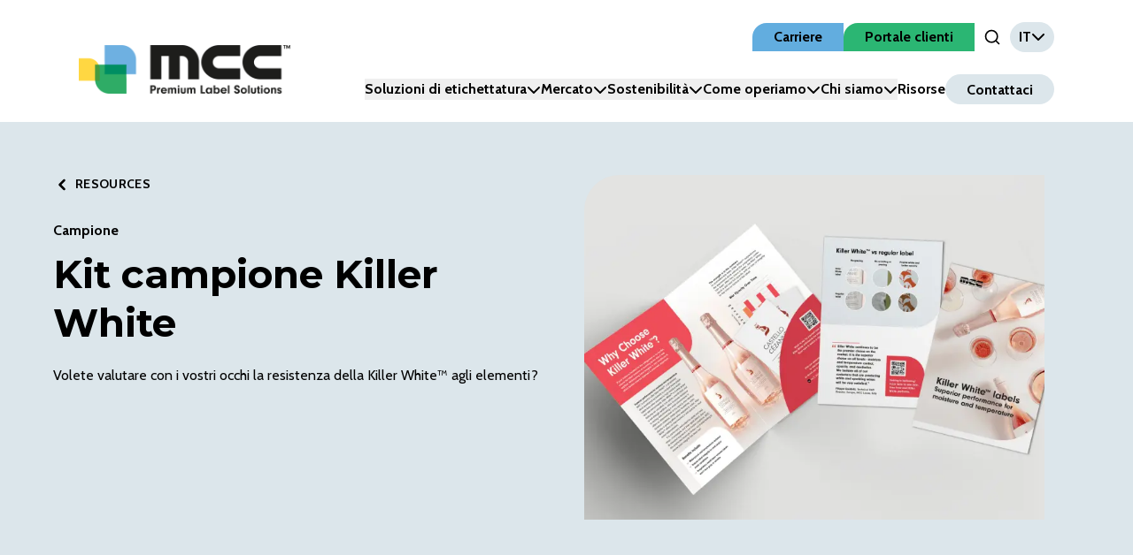

--- FILE ---
content_type: text/html; charset=utf-8
request_url: https://www.mcclabel.com/it/resources/kit-campione-killer-white
body_size: 17418
content:
<!DOCTYPE html><html lang="it"><head><meta charSet="utf-8"/><meta name="viewport" content="width=device-width"/><title>Kit campione Killer White - Multi-Color Corporation</title><meta name="description" content=""/><link rel="canonical" href="https://www.mcclabel.com/it/resources/kit-campione-killer-white"/><meta property="og:locale" content="en_US"/><meta property="og:type" content="article"/><meta property="og:title" content="Kit campione Killer White - Multi-Color Corporation"/><meta property="og:description" content="Guarda qui sotto un breve video time-lapse per vedere come Killer White™ si confronta con un’etichetta standard nel tempo.  "/><meta property="og:url" content="https://www.mcclabel.com/it/resources/kit-campione-killer-white"/><meta property="og:site_name" content="Multi-Color Corporation"/><meta property="article:published_time" content="2022-11-11T22:01:58+00:00"/><meta property="article:modified_time" content="2023-04-29T15:21:43+00:00"/><meta property="og:image" content="https://cms.mcclabel.com/wp-content/uploads/2023/04/WS_KilerWhiteSampleKit_Site_CTA_846x543_R1-1-3.png"/><meta property="og:image:width" content="846"/><meta property="og:image:height" content="543"/><meta property="og:image:type" content="image/png"/><meta name="author" content="multicolorstg"/><meta name="twitter:card" content="summary_large_image"/><meta name="twitter:label1" content="Written by"/><meta name="twitter:data1" content="multicolorstg"/><script type="application/ld+json" class="yoast-schema-graph">{"@context":"https://www.mcclabel.com/it/resources/kit-campione-killer-white#article","isPartOf":{"@id":"https://www.mcclabel.com/it/resources/kit-campione-killer-white"},"author":{"name":"multicolorstg","@id":"https://www.mcclabel.com/#/schema/person/7ed18c23648925874433ea65e49da64a"},"headline":"Kit campione Killer White","datePublished":"2022-11-11T22:01:58+00:00","dateModified":"2023-04-29T15:21:43+00:00","mainEntityOfPage":{"@id":"https://www.mcclabel.com/it/resources/kit-campione-killer-white"},"wordCount":24,"commentCount":0,"publisher":{"@id":"https://www.mcclabel.com/#organization"},"image":{"@id":"https://www.mcclabel.com/it/resources/kit-campione-killer-white#primaryimage"},"thumbnailUrl":"https://www.mcclabel.com/it/resources/kit-campione-killer-white#respond"]}]},{"@type":"WebPage","@id":"https://www.mcclabel.com/it/resources/kit-campione-killer-white","url":"https://www.mcclabel.com/it/resources/kit-campione-killer-white","name":"Kit campione Killer White - Multi-Color Corporation","isPartOf":{"@id":"https://www.mcclabel.com/#website"},"primaryImageOfPage":{"@id":"https://www.mcclabel.com/it/resources/kit-campione-killer-white#primaryimage"},"image":{"@id":"https://www.mcclabel.com/it/resources/kit-campione-killer-white#primaryimage"},"thumbnailUrl":"https://www.mcclabel.com/it/resources/kit-campione-killer-white#breadcrumb"},"inLanguage":"en-US","potentialAction":[{"@type":"ReadAction","target":["https://www.mcclabel.com/it/resources/kit-campione-killer-white"]}]},{"@type":"ImageObject","inLanguage":"en-US","@id":"https://www.mcclabel.com/it/resources/kit-campione-killer-white#primaryimage","url":"https://www.mcclabel.com/it/resources/kit-campione-killer-white#breadcrumb","itemListElement":[{"@type":"ListItem","position":1,"name":"Home","item":"https://www.mcclabel.com/en/"},{"@type":"ListItem","position":2,"name":"Kit campione Killer White"}]},{"@type":"WebSite","@id":"https://www.mcclabel.com/#website","url":"https://www.mcclabel.com/","name":"Multi-Color Corporation","description":"","publisher":{"@id":"https://www.mcclabel.com/#organization"},"potentialAction":[{"@type":"SearchAction","target":{"@type":"EntryPoint","urlTemplate":"https://www.mcclabel.com/?s={search_term_string}"},"query-input":{"@type":"PropertyValueSpecification","valueRequired":true,"valueName":"search_term_string"}}],"inLanguage":"en-US"},{"@type":"Organization","@id":"https://www.mcclabel.com/#organization","name":"Multi-Color Corporation","url":"https://www.mcclabel.com/","logo":{"@type":"ImageObject","inLanguage":"en-US","@id":"https://www.mcclabel.com/#/schema/logo/image/","url":"https://www.mcclabel.com/#/schema/logo/image/"}},{"@type":"Person","@id":"https://www.mcclabel.com/#/schema/person/7ed18c23648925874433ea65e49da64a","name":"multicolorstg","image":{"@type":"ImageObject","inLanguage":"en-US","@id":"https://www.mcclabel.com/#/schema/person/image/","url":"https://www.mcclabel.com"]}]}</script><meta name="next-head-count" content="22"/><link rel="shortcut icon" href="../images/favicon.ico"/><link rel="preload" href="/_next/static/media/c4d69b6bfd17b581-s.p.woff2" as="font" type="font/woff2" crossorigin="anonymous" data-next-font="size-adjust"/><link rel="preload" href="/_next/static/media/6c7b277d2518c12b-s.p.woff2" as="font" type="font/woff2" crossorigin="anonymous" data-next-font="size-adjust"/><link rel="preload" href="/_next/static/media/2fb5d94d8dca0cc5-s.p.woff2" as="font" type="font/woff2" crossorigin="anonymous" data-next-font="size-adjust"/><link rel="preload" href="/_next/static/media/904be59b21bd51cb-s.p.woff2" as="font" type="font/woff2" crossorigin="anonymous" data-next-font="size-adjust"/><link rel="preload" href="/_next/static/css/7a5b6978331ee2c6.css" as="style"/><link rel="stylesheet" href="/_next/static/css/7a5b6978331ee2c6.css" data-n-g=""/><noscript data-n-css=""></noscript><script defer="" nomodule="" src="/_next/static/chunks/polyfills-42372ed130431b0a.js"></script><script id="cookieyes" type="text/javascript" src="https://cdn-cookieyes.com/client_data/bf23776961006697785a0ae5/script.js" defer="" data-nscript="beforeInteractive"></script><script src="/_next/static/chunks/webpack-9bdd2f336f213667.js" defer=""></script><script src="/_next/static/chunks/framework-945b357d4a851f4b.js" defer=""></script><script src="/_next/static/chunks/main-7a0260298baa24d4.js" defer=""></script><script src="/_next/static/chunks/pages/_app-7440c28ac5985fcf.js" defer=""></script><script src="/_next/static/chunks/4288-b16d11f756228a44.js" defer=""></script><script src="/_next/static/chunks/7990-e6b1934d06499e1b.js" defer=""></script><script src="/_next/static/chunks/7954-a4db2ef0207ac515.js" defer=""></script><script src="/_next/static/chunks/6172-d69bc01907c4d5e2.js" defer=""></script><script src="/_next/static/chunks/4627-29b9accd0140b440.js" defer=""></script><script src="/_next/static/chunks/8009-c27d06b84abac558.js" defer=""></script><script src="/_next/static/chunks/948-5796cd76bff80f3c.js" defer=""></script><script src="/_next/static/chunks/3483-8812056f0d5911b1.js" defer=""></script><script src="/_next/static/chunks/8611-29a294092a2c87a8.js" defer=""></script><script src="/_next/static/chunks/8098-29a914d842fdb4ae.js" defer=""></script><script src="/_next/static/chunks/pages/%5B...slug%5D-53cfbba7b16add61.js" defer=""></script><script src="/_next/static/biDq89e5ZibArzsCl16JQ/_buildManifest.js" defer=""></script><script src="/_next/static/biDq89e5ZibArzsCl16JQ/_ssgManifest.js" defer=""></script><style data-styled="" data-styled-version="6.1.13">.dGZrUN{display:inline-block;font-size:1.4rem;letter-spacing:calc(1em / 10);font-weight:600;text-transform:uppercase;}/*!sc*/
.dGZrUN a,.dGZrUN button{position:relative;display:inline-block;background-color:var(--colors-white);color:var(--colors-black);padding:1.2rem 4rem;transition:0.25s;border-radius:2.8rem;}/*!sc*/
.dGZrUN a:before,.dGZrUN button:before{content:'';position:absolute;top:0;left:0;width:100%;height:100%;border-radius:2.8rem;background-color:var(--colors-white);transform:scale(1);transition:0.5s;}/*!sc*/
.dGZrUN a >*,.dGZrUN button >*{position:relative;z-index:2;}/*!sc*/
.dGZrUN a:hover,.dGZrUN button:hover,.dGZrUN a:focus,.dGZrUN button:focus,.dGZrUN a:active,.dGZrUN button:active{cursor:pointer;transition:0.5s;}/*!sc*/
.dGZrUN a:hover:before,.dGZrUN button:hover:before,.dGZrUN a:focus:before,.dGZrUN button:focus:before,.dGZrUN a:active:before,.dGZrUN button:active:before{height:130%;width:110%;top:-15%;left:-5%;border-radius:calc(2.8rem * 1.3);}/*!sc*/
.dGZrUN a:focus,.dGZrUN button:focus,.dGZrUN a:active,.dGZrUN button:active{outline:none;}/*!sc*/
data-styled.g1[id="sc-1cafb888-0"]{content:"dGZrUN,"}/*!sc*/
:root{--screens-sm:640px;--screens-md:768px;--screens-lg:1024px;--screens-xl:1280px;--colors-black:#000000;--colors-coolgray:#dce6eb;--colors-white:#ffffff;--colors-springyellow:#ffd64f;--colors-peach:#f48356;--colors-coral:#f04e58;--colors-oceanblue:#62addf;--colors-lavender:#788dc7;--colors-aquamarine:#61d1c2;--colors-green:#2bb673;--colors-primary:#2bb673;--colors-secondary:#62addf;--colors-accent:#ffd64f;--colors-teal:#6ac7bc;--colors-gray-100:#f2f2f2;--colors-gray-300:#00000027;--colors-gray-500:#00000040;--colors-gray-700:#101315;--colors-gray-800:#0d210a;--colors-gray-900:#0e0f0d;--typography-font-family:var(--font-cabin),sans-serif;--typography-font-highlight:var(--font-montserrat),sans-serif;--typography-font-size:1.6rem;--typography-font-lineheight:1.5;--typography-weights-regular:400;--typography-weights-bold:700;--typography-weights-light:300;--typography-wide:letter-spacing:calc(1em / 5);--typography-h1-size:6rem;--typography-h1-lineheight:7.2rem;--typography-h2-size:4.4rem;--typography-h2-lineheight:5.4rem;--typography-h3-size:3.8rem;--typography-h3-lineheight:4.6rem;--typography-h4-size:3.2rem;--typography-h4-lineheight:4.9rem;--typography-h5-size:2.8rem;--typography-h5-lineheight:3.6rem;--typography-normal-size:1.6rem;--typography-normal-lineheight:2.2rem;--typography-5xl-size:6rem;--typography-5xl-lineheight:7.2rem;--typography-4xl-size:4.4rem;--typography-4xl-lineheight:5.4rem;--typography-3xl-size:3.8rem;--typography-3xl-lineheight:4.6rem;--typography-2xl-size:3.2rem;--typography-2xl-lineheight:4.9rem;--typography-xl-size:2.8rem;--typography-xl-lineheight:3.6rem;--typography-lg-size:2.4rem;--typography-lg-lineheight:3.2rem;--typography-md-size:2rem;--typography-md-lineheight:2.8rem;--typography-base-size:1.6rem;--typography-base-lineheight:2.2rem;--breakpoints-sm:640px;--breakpoints-md:768px;--breakpoints-lg:1024px;--breakpoints-xl:1280px;--widths-content:1435px;--widths-site:1920px;}/*!sc*/
body{font-family:var(--typography-font-family);font-size:var(--typography-font-size);line-height:var(--typography-font-lineheight);}/*!sc*/
h1,h2,h3,h4,h5{font-weight:700;}/*!sc*/
h1{font-size:clamp(calc(0.75 * var(--typography-h1-size)), 6vw, var(--typography-h1-size));line-height:clamp(calc(0.75 * var(--typography-h1-lineheight)), 6vw, var(--typography-h1-lineheight));}/*!sc*/
h2{font-size:clamp(calc(0.75 * var(--typography-h2-size)), 6vw, var(--typography-h2-size));line-height:clamp(calc(0.75 * var(--typography-h2-lineheight)), 6vw, var(--typography-h2-lineheight));}/*!sc*/
h3{font-size:clamp(calc(0.75 * var(--typography-h3-size)), 6vw, var(--typography-h3-size));line-height:clamp(calc(0.75 * var(--typography-h3-lineheight)), 6vw, var(--typography-h3-lineheight));}/*!sc*/
h4{font-size:clamp(calc(0.75 * var(--typography-h4-size)), 6vw, var(--typography-h4-size));line-height:clamp(calc(0.75 * var(--typography-h4-lineheight)), 6vw, var(--typography-h4-lineheight));}/*!sc*/
h5{font-size:clamp(calc(0.75 * var(--typography-h5-size)), 6vw, var(--typography-h5-size));line-height:clamp(calc(0.75 * var(--typography-h5-lineheight)), 6vw, var(--typography-h5-lineheight));}/*!sc*/
data-styled.g15[id="sc-global-eWRgkf1"]{content:"sc-global-eWRgkf1,"}/*!sc*/
.iIaknY{position:relative;background:transparent;}/*!sc*/
.iIaknY.pattern:after{content:'';position:absolute;top:0;left:0;height:100%;width:100%;background-size:contain;background-repeat:no-repeat;z-index:0;}/*!sc*/
@media (max-width:768px){.iIaknY.pattern:after{height:50%;background-size:cover;}}/*!sc*/
.iIaknY.pattern-h-125:after{height:115%;background-size:cover;background-position:left bottom!important;}/*!sc*/
.iIaknY.pattern-top-25:after{top:20%;}/*!sc*/
.iIaknY.pattern.pattern-gray-squares:after{opacity:0.77;}/*!sc*/
.iIaknY.pattern-left:after{background-position:left top;}/*!sc*/
.iIaknY.pattern-left.pattern-pattern1.pattern-white-squares:after{background-image:url('/images/Pattern-1-Left-White.png');}/*!sc*/
.iIaknY.pattern-left.pattern-pattern1.pattern-gray-squares:after{background-image:url('/images/Pattern-1-Left-Gray.png');}/*!sc*/
.iIaknY.pattern-left.pattern-sustainable:after{background-image:url('/images/Pattern-Sustainability-Left.png');background-size:cover;}/*!sc*/
.iIaknY.pattern-left.pattern-pattern2.pattern-white-squares:after{background-image:url('/images/Pattern-2-Left-White.png');}/*!sc*/
.iIaknY.pattern-left.pattern-pattern2.pattern-gray-squares:after{background-image:url('/images/Pattern-2-Left-Gray.png');}/*!sc*/
.iIaknY.pattern-right:after{background-position:right top;}/*!sc*/
.iIaknY.pattern-right.pattern-pattern1.pattern-white-squares:after{background-image:url('/images/Pattern-1-Right-White.png');}/*!sc*/
.iIaknY.pattern-right.pattern-pattern1.pattern-gray-squares:after{background-image:url('/images/Pattern-1-Right-Gray.png');}/*!sc*/
.iIaknY.pattern-right.pattern-sustainable:after{background-image:url('/images/Pattern-Sustainability-Right.png');background-size:contain;}/*!sc*/
.iIaknY.pattern-right.pattern-pattern2.pattern-white-squares:after{background-image:url('/images/Pattern-2-Right-White.png');}/*!sc*/
.iIaknY.pattern-right.pattern-pattern2.pattern-gray-squares:after{background-image:url('/images/Pattern-2-Right-Gray.png');}/*!sc*/
.iIaknY.pattern-center:after{background-position:center top;background-size:cover;}/*!sc*/
.iIaknY.pattern-center.pattern-pattern1.pattern-white-squares:after{background-image:url('/images/Pattern-1-Center-White.png');}/*!sc*/
.iIaknY.pattern-center.pattern-pattern1.pattern-gray-squares:after{background-image:url('/images/Pattern-1-Center-Gray.png');}/*!sc*/
.iIaknY.pattern-center.pattern-pattern2.pattern-white-squares:after{background-image:url('/images/Pattern-2-Center-White.png');}/*!sc*/
.iIaknY.pattern-center.pattern-pattern2.pattern-gray-squares:after{background-image:url('/images/Pattern-2-Center-Gray.png');}/*!sc*/
.iIaknY.pattern-bottom:after{background-position:center bottom;background-size:cover;top:50%;height:75%;}/*!sc*/
.iIaknY.pattern-bottom.pattern-pattern1.pattern-white-squares:after{background-image:url('/images/Pattern-1-Center-White.png');}/*!sc*/
.iIaknY.pattern-bottom.pattern-pattern1.pattern-gray-squares:after{background-image:url('/images/Pattern-1-Center-Gray.png');}/*!sc*/
.iIaknY.pattern-bottom.pattern-pattern2.pattern-white-squares:after{background-image:url('/images/Pattern-2-Center-White.png');}/*!sc*/
.iIaknY.pattern-bottom.pattern-pattern2.pattern-gray-squares:after{background-image:url('/images/Pattern-2-Center-Gray.png');}/*!sc*/
.iIaknY .br-section{position:absolute;right:0;top:0;height:100%;width:4%;background:var(--colors-white);}/*!sc*/
.iIaknY .br-section:before{content:'';position:absolute;top:0;height:100%;width:300%;left:-300%;background:transparent;border-bottom-right-radius:50rem;z-index:1;}/*!sc*/
.iIaknY .br-section:after{content:'';position:absolute;top:0;height:100%;width:300%;left:-300%;z-index:0;background:var(--colors-white);}/*!sc*/
.iIaknY :lang(de){hyphens:auto;}/*!sc*/
data-styled.g18[id="sc-9225f072-0"]{content:"iIaknY,"}/*!sc*/
.gidlgp{position:fixed;visibility:hidden;width:100vw;height:100vh;top:0;left:0;transform:translateY(-100%);transition:transform 0.5s ease-in-out;z-index:20;background:var(--colors-white);overflow-x:hidden;display:flex;justify-content:flex-start;align-items:center;flex-direction:column;padding-top:10rem;}/*!sc*/
@media screen and (max-width:1024px){.gidlgp{align-items:flex-start;}}/*!sc*/
.gidlgp .menu-panel-content{display:grid;grid-template-columns:1fr auto;padding:2.5rem 2rem;align-items:center;width:100%;max-width:1400px;}/*!sc*/
@media screen and (max-width:1024px){.gidlgp .menu-panel-content{grid-template-columns:1fr;align-items:flex-start;padding:4rem 2rem 0;}}/*!sc*/
data-styled.g33[id="sc-20cbec10-0"]{content:"gidlgp,"}/*!sc*/
.hmgNME{position:relative;color:var(--colors-accent);margin-top:1.5rem;height:4rem;width:6rem;}/*!sc*/
.hmgNME:hover{cursor:pointer;cursor:hand;}/*!sc*/
.hmgNME:focus{outline:none;}/*!sc*/
data-styled.g34[id="sc-3a8c4cb8-0"]{content:"hmgNME,"}/*!sc*/
.bvjDDK{display:flex;position:relative;justify-content:center;align-items:center;padding:0 1rem;}/*!sc*/
.bvjDDK .input-field{align-self:baseline;}/*!sc*/
data-styled.g44[id="sc-82180965-1"]{content:"bvjDDK,"}/*!sc*/
.heqOkz{all:unset;color:var(--colors-black);}/*!sc*/
.heqOkz:hover{cursor:pointer;}/*!sc*/
.heqOkz:focus,.heqOkz:active,.heqOkz:hover{color:var(--colors-secondary);transition:color 0.2s ease;}/*!sc*/
data-styled.g45[id="sc-82180965-2"]{content:"heqOkz,"}/*!sc*/
.fGODww .logo-wrap{max-width:40rem;text-align:left;}/*!sc*/
@media screen and (min-width:1024px){.fGODww .logo-wrap{order:-1;margin:0 auto 0 0;text-align:center;}}/*!sc*/
.fGODww img:hover{cursor:pointer;}/*!sc*/
.fGODww .img-label{display:none;}/*!sc*/
@media screen and (max-width:1280px){.fGODww .menu-wrapper,.fGODww .navbar-content-secondary{display:none;}}/*!sc*/
.fGODww .burger-holder{margin:1.5rem;}/*!sc*/
.fGODww .with-underline{position:relative;}/*!sc*/
.fGODww .with-underline:before{content:'';position:absolute;bottom:-0.5rem;left:0;width:0;height:0.2rem;background-color:var(--colors-secondary);transition:width 0.3s ease-in-out;}/*!sc*/
.fGODww .with-underline:hover:before,.fGODww .with-underline:focus:before{width:100%;transition:width 0.3s ease-in-out;}/*!sc*/
.fGODww .jumbotron{position:fixed;width:100vw;left:0;animation-duration:250ms;animation-timing-function:ease;margin-top:2rem;}/*!sc*/
@keyframes enterFromRight{from{opacity:0;transform:translateX(200px);}to{opacity:1;transform:translateX(0);}}/*!sc*/
@keyframes enterFromLeft{from{opacity:0;transform:translateX(-200px);}to{opacity:1;transform:translateX(0);}}/*!sc*/
@keyframes exitToRight{from{opacity:1;transform:translateX(0);}to{opacity:0;transform:translateX(200px);}}/*!sc*/
@keyframes exitToLeft{from{opacity:1;transform:translateX(0);}to{opacity:0;transform:translateX(-200px);}}/*!sc*/
data-styled.g47[id="sc-b28081ff-1"]{content:"fGODww,"}/*!sc*/
.dRkYFM{position:relative;}/*!sc*/
.dRkYFM:before{content:'';position:absolute;bottom:-0.5rem;left:0;width:0;height:0.2rem;background-color:var(--colors-secondary);transition:width 0.3s ease-in-out;}/*!sc*/
.dRkYFM:hover:before,.dRkYFM:focus:before{width:100%;transition:width 0.3s ease-in-out;}/*!sc*/
.dRkYFM.text-light:before{background-color:var(--colors-white);}/*!sc*/
data-styled.g48[id="sc-b28081ff-2"]{content:"dRkYFM,"}/*!sc*/
.iysqxa{display:inline-block;position:relative;width:100%;max-width:410px;}/*!sc*/
@media screen and (max-width:1024px){.iysqxa{max-width:75%;}}/*!sc*/
data-styled.g49[id="sc-b28081ff-3"]{content:"iysqxa,"}/*!sc*/
.fVjscN{position:relative;}/*!sc*/
.fVjscN .icon{transform:rotate(0deg);transition:transform 0.3s ease-in-out;}/*!sc*/
.fVjscN[data-state='open'] .icon{transform:rotate(-180deg);transition:transform 0.3s ease-in-out;}/*!sc*/
data-styled.g51[id="sc-750ad577-0"]{content:"fVjscN,"}/*!sc*/
.jyGGHm{display:grid;grid-template-columns:1fr auto;}/*!sc*/
@media screen and (min-width:1024px){.jyGGHm{grid-template-columns:1fr 7rem;}}/*!sc*/
.jyGGHm [name='search']{padding:1rem 3rem;border:none;}/*!sc*/
.jyGGHm [name='search']:focus{outline:var(--colors-primary) auto 1px;}/*!sc*/
.jyGGHm button[type='submit']{all:unset;width:7rem;display:flex;align-items:center;justify-content:center;transition:all 0.15s linear;}/*!sc*/
.jyGGHm button[type='submit']:hover{cursor:pointer;background-color:var(--colors-secondary);}/*!sc*/
data-styled.g53[id="sc-36df8280-0"]{content:"jyGGHm,"}/*!sc*/
.knufxk{padding-left:2rem;position:relative;}/*!sc*/
.knufxk .icon{margin-left:0;transition:0.2s ease-in-out;position:absolute;left:0;}/*!sc*/
.knufxk:hover .icon,.knufxk:focus .icon{margin-left:-0.5rem;transition:0.2s ease-in-out;}/*!sc*/
.knufxk:focus{outline:none;}/*!sc*/
data-styled.g68[id="sc-d6d7f5b-0"]{content:"knufxk,"}/*!sc*/
</style></head><body><div id="__next"><div class="__className_7a31d3 __variable_7a31d3 __variable_55c402"><div class="wrapper absolute sm:relative"><header><div class="sc-b28081ff-1 fGODww navbar relative z-[999] max-w-full bg-white"><div class="navbar-content mx-auto grid max-w-[90vw] grid-cols-[1fr_auto] justify-between py-[2.5rem] xl:grid-cols-[auto_1fr] xl:px-[2.5rem]"><div class="logo-wrap lg:place-self-end "><span class="sc-b28081ff-3 iysqxa"><a style="display:block" title="Back to Home" href="/it"><img alt="Logo" loading="lazy" width="239" height="55" decoding="async" data-nimg="1" style="color:transparent;width:239px" src="https://cms.mcclabel.com/wp-content/uploads/2023/04/mcc-logo.svg"/></a></span><label class="img-label">Return Home</label></div><div class="hidden xl:block"><div class="mb-[3rem] hidden items-center gap-[2.4rem] lg:flex lg:justify-end"><nav class="gap-[2.4rem] inline-flex" title="Top Navigation Menu"><a class="inline-block h-min rounded-tl-[1.6rem] px-[2.4rem] py-[0.4rem] text-center font-bold odd:bg-oceanBlue even:bg-green hover:bg-coolGray focus:bg-coolGray" href="https://jobs.jobvite.com/multi-color-corporation/jobs">Carriere</a><a class="inline-block h-min rounded-tl-[1.6rem] px-[2.4rem] py-[0.4rem] text-center font-bold odd:bg-oceanBlue even:bg-green hover:bg-coolGray focus:bg-coolGray" href="/it/portale-clienti">Portale clienti</a><div class="relative z-50 xl:hidden"><button type="button" role="combobox" aria-controls="radix-:R9ckj6:" aria-expanded="false" aria-autocomplete="none" dir="ltr" data-state="closed" aria-label="Language" class="flex items-center gap-2 rounded-full bg-coolGray px-4 py-2 font-bold"><span style="pointer-events:none"></span><span aria-hidden="true" class="SelectIcon"><svg aria-hidden="true" focusable="false" data-prefix="fas" data-icon="chevron-down" class="svg-inline--fa fa-chevron-down " role="img" xmlns="http://www.w3.org/2000/svg" viewBox="0 0 512 512"><path fill="currentColor" d="M233.4 406.6c12.5 12.5 32.8 12.5 45.3 0l192-192c12.5-12.5 12.5-32.8 0-45.3s-32.8-12.5-45.3 0L256 338.7 86.6 169.4c-12.5-12.5-32.8-12.5-45.3 0s-12.5 32.8 0 45.3l192 192z"></path></svg></span></button><select aria-hidden="true" tabindex="-1" style="position:absolute;border:0;width:1px;height:1px;padding:0;margin:-1px;overflow:hidden;clip:rect(0, 0, 0, 0);white-space:nowrap;word-wrap:normal"></select></div></nav><div class="sc-82180965-1 bvjDDK"><button type="button" aria-pressed="false" data-state="off" class="sc-82180965-2 heqOkz"><svg xmlns="http://www.w3.org/2000/svg" width="2rem" height="2rem" viewBox="0 0 24 24" fill="none" stroke="currentColor" stroke-width="2" stroke-linecap="round" stroke-linejoin="round" class="search-icon"><circle cx="11" cy="11" r="8"></circle><line x1="21" y1="21" x2="16.65" y2="16.65"></line></svg><span class="sr-only">Open Search Input</span></button></div><div class="relative z-50"><button type="button" role="combobox" aria-controls="radix-:R3ckj6:" aria-expanded="false" aria-autocomplete="none" dir="ltr" data-state="closed" aria-label="Language" class="flex items-center gap-2 rounded-full bg-coolGray px-4 py-2 font-bold"><span style="pointer-events:none"></span><span aria-hidden="true" class="SelectIcon"><svg aria-hidden="true" focusable="false" data-prefix="fas" data-icon="chevron-down" class="svg-inline--fa fa-chevron-down " role="img" xmlns="http://www.w3.org/2000/svg" viewBox="0 0 512 512"><path fill="currentColor" d="M233.4 406.6c12.5 12.5 32.8 12.5 45.3 0l192-192c12.5-12.5 12.5-32.8 0-45.3s-32.8-12.5-45.3 0L256 338.7 86.6 169.4c-12.5-12.5-32.8-12.5-45.3 0s-12.5 32.8 0 45.3l192 192z"></path></svg></span></button><select aria-hidden="true" tabindex="-1" style="position:absolute;border:0;width:1px;height:1px;padding:0;margin:-1px;overflow:hidden;clip:rect(0, 0, 0, 0);white-space:nowrap;word-wrap:normal"></select></div></div><div class="hidden lg:flex lg:justify-end"><nav aria-label="Main" data-orientation="horizontal" dir="ltr" class=""><div style="position:relative"><ul data-orientation="horizontal" class="inline-flex items-center gap-[3.3rem]" dir="ltr"><li class="relative"><button id="radix-:Rkkj6:-trigger-jumbo" data-state="closed" aria-expanded="false" aria-controls="radix-:Rkkj6:-content-jumbo" class="sc-750ad577-0 fVjscN with-underline inline-flex items-center gap-4 whitespace-nowrap font-bold" data-radix-collection-item="">Soluzioni di etichettatura<svg aria-hidden="true" focusable="false" data-prefix="fas" data-icon="chevron-down" class="svg-inline--fa fa-chevron-down icon" role="img" xmlns="http://www.w3.org/2000/svg" viewBox="0 0 512 512"><path fill="currentColor" d="M233.4 406.6c12.5 12.5 32.8 12.5 45.3 0l192-192c12.5-12.5 12.5-32.8 0-45.3s-32.8-12.5-45.3 0L256 338.7 86.6 169.4c-12.5-12.5-32.8-12.5-45.3 0s-12.5 32.8 0 45.3l192 192z"></path></svg></button></li><li class="relative"><button id="radix-:Rkkj6:-trigger-radix-:R5kkj6:" data-state="closed" aria-expanded="false" aria-controls="radix-:Rkkj6:-content-radix-:R5kkj6:" class="sc-750ad577-0 fVjscN with-underline inline-flex items-center gap-4 whitespace-nowrap font-bold" data-radix-collection-item="">Mercato<svg aria-hidden="true" focusable="false" data-prefix="fas" data-icon="chevron-down" class="svg-inline--fa fa-chevron-down icon" role="img" xmlns="http://www.w3.org/2000/svg" viewBox="0 0 512 512"><path fill="currentColor" d="M233.4 406.6c12.5 12.5 32.8 12.5 45.3 0l192-192c12.5-12.5 12.5-32.8 0-45.3s-32.8-12.5-45.3 0L256 338.7 86.6 169.4c-12.5-12.5-32.8-12.5-45.3 0s-12.5 32.8 0 45.3l192 192z"></path></svg></button></li><li class="relative"><button id="radix-:Rkkj6:-trigger-radix-:R7kkj6:" data-state="closed" aria-expanded="false" aria-controls="radix-:Rkkj6:-content-radix-:R7kkj6:" class="sc-750ad577-0 fVjscN with-underline inline-flex items-center gap-4 whitespace-nowrap font-bold" data-radix-collection-item="">Sostenibilità<svg aria-hidden="true" focusable="false" data-prefix="fas" data-icon="chevron-down" class="svg-inline--fa fa-chevron-down icon" role="img" xmlns="http://www.w3.org/2000/svg" viewBox="0 0 512 512"><path fill="currentColor" d="M233.4 406.6c12.5 12.5 32.8 12.5 45.3 0l192-192c12.5-12.5 12.5-32.8 0-45.3s-32.8-12.5-45.3 0L256 338.7 86.6 169.4c-12.5-12.5-32.8-12.5-45.3 0s-12.5 32.8 0 45.3l192 192z"></path></svg></button></li><li class="relative"><button id="radix-:Rkkj6:-trigger-radix-:R9kkj6:" data-state="closed" aria-expanded="false" aria-controls="radix-:Rkkj6:-content-radix-:R9kkj6:" class="sc-750ad577-0 fVjscN with-underline inline-flex items-center gap-4 whitespace-nowrap font-bold" data-radix-collection-item="">Come operiamo<svg aria-hidden="true" focusable="false" data-prefix="fas" data-icon="chevron-down" class="svg-inline--fa fa-chevron-down icon" role="img" xmlns="http://www.w3.org/2000/svg" viewBox="0 0 512 512"><path fill="currentColor" d="M233.4 406.6c12.5 12.5 32.8 12.5 45.3 0l192-192c12.5-12.5 12.5-32.8 0-45.3s-32.8-12.5-45.3 0L256 338.7 86.6 169.4c-12.5-12.5-32.8-12.5-45.3 0s-12.5 32.8 0 45.3l192 192z"></path></svg></button></li><li class="relative"><button id="radix-:Rkkj6:-trigger-radix-:Rbkkj6:" data-state="closed" aria-expanded="false" aria-controls="radix-:Rkkj6:-content-radix-:Rbkkj6:" class="sc-750ad577-0 fVjscN with-underline inline-flex items-center gap-4 whitespace-nowrap font-bold" data-radix-collection-item="">Chi siamo<svg aria-hidden="true" focusable="false" data-prefix="fas" data-icon="chevron-down" class="svg-inline--fa fa-chevron-down icon" role="img" xmlns="http://www.w3.org/2000/svg" viewBox="0 0 512 512"><path fill="currentColor" d="M233.4 406.6c12.5 12.5 32.8 12.5 45.3 0l192-192c12.5-12.5 12.5-32.8 0-45.3s-32.8-12.5-45.3 0L256 338.7 86.6 169.4c-12.5-12.5-32.8-12.5-45.3 0s-12.5 32.8 0 45.3l192 192z"></path></svg></button></li><li class="relative"><a class="sc-b28081ff-2 dRkYFM font-bold" data-radix-collection-item="" href="/it/risorse">Risorse</a></li><li class="relative"><a class="whitespace-nowrap rounded-full bg-coolGray px-[2.4rem] py-[0.75rem] font-bold transition-colors duration-300 ease-in-out hover:bg-secondary" data-radix-collection-item="" href="/it/contattaci">Contattaci</a></li></ul></div></nav></div></div><div class="flex justify-end"><div tabindex="0" class="sc-3a8c4cb8-0 hmgNME block xl:hidden"><div><svg width="40" height="32" viewBox="0 0 44 44" fill="var(--colors-black)" xmlns="http://www.w3.org/2000/svg"><rect width="40" height="4" rx="2" style="transform:translate(2px, 7px) rotate(0deg)"></rect><rect width="40" height="4" rx="2" style="transform:translate(2px, 19px) rotate(0deg)"></rect><rect width="40" height="4" rx="2" style="transform:translate(2px, 31px) rotate(0deg)"></rect></svg><span class="sr-only">Toggle Menu</span></div></div></div></div></div></header><div style="opacity:0;top:0" class="sc-20cbec10-0 gidlgp"><div class="menu-panel-content"><form class="sc-36df8280-0 jyGGHm border-1 border-black"><input name="search" type="search" placeholder="Enter a search term..." required="" aria-required="true" value=""/><button type="submit"><svg xmlns="http://www.w3.org/2000/svg" width="24" height="24" viewBox="0 0 24 24" fill="none" stroke="currentColor" stroke-width="2" stroke-linecap="round" stroke-linejoin="round"><circle cx="11" cy="11" r="8"></circle><line x1="21" y1="21" x2="16.65" y2="16.65"></line></svg><span class="sr-only">Invia ricerca</span></button></form><nav class="gap-[2.4rem] grid grid-cols-2 sm:grid-cols-3" title="Top Navigation Menu"><a class="inline-block h-min rounded-tl-[1.6rem] px-[2.4rem] py-[0.4rem] text-center font-bold odd:bg-oceanBlue even:bg-green hover:bg-coolGray focus:bg-coolGray" href="https://jobs.jobvite.com/multi-color-corporation/jobs">Carriere</a><a class="inline-block h-min rounded-tl-[1.6rem] px-[2.4rem] py-[0.4rem] text-center font-bold odd:bg-oceanBlue even:bg-green hover:bg-coolGray focus:bg-coolGray" href="/it/portale-clienti">Portale clienti</a><div class="relative z-50 xl:hidden"><button type="button" role="combobox" aria-controls="radix-:R56j6:" aria-expanded="false" aria-autocomplete="none" dir="ltr" data-state="closed" aria-label="Language" class="flex items-center gap-2 rounded-full bg-coolGray px-4 py-2 font-bold"><span style="pointer-events:none"></span><span aria-hidden="true" class="SelectIcon"><svg aria-hidden="true" focusable="false" data-prefix="fas" data-icon="chevron-down" class="svg-inline--fa fa-chevron-down " role="img" xmlns="http://www.w3.org/2000/svg" viewBox="0 0 512 512"><path fill="currentColor" d="M233.4 406.6c12.5 12.5 32.8 12.5 45.3 0l192-192c12.5-12.5 12.5-32.8 0-45.3s-32.8-12.5-45.3 0L256 338.7 86.6 169.4c-12.5-12.5-32.8-12.5-45.3 0s-12.5 32.8 0 45.3l192 192z"></path></svg></span></button><select aria-hidden="true" tabindex="-1" style="position:absolute;border:0;width:1px;height:1px;padding:0;margin:-1px;overflow:hidden;clip:rect(0, 0, 0, 0);white-space:nowrap;word-wrap:normal"></select></div></nav><nav aria-label="Main" data-orientation="horizontal" dir="ltr" class="pt-8"><div style="position:relative"><ul data-orientation="horizontal" class="mobile-menu grid gap-8" dir="ltr"><li class="relative"><button id="radix-:R1mj6:-trigger-jumbo" data-state="closed" aria-expanded="false" aria-controls="radix-:R1mj6:-content-jumbo" class="sc-750ad577-0 fVjscN with-underline inline-flex items-center gap-4 whitespace-nowrap font-bold" data-radix-collection-item="">Soluzioni di etichettatura<svg aria-hidden="true" focusable="false" data-prefix="fas" data-icon="chevron-down" class="svg-inline--fa fa-chevron-down icon" role="img" xmlns="http://www.w3.org/2000/svg" viewBox="0 0 512 512"><path fill="currentColor" d="M233.4 406.6c12.5 12.5 32.8 12.5 45.3 0l192-192c12.5-12.5 12.5-32.8 0-45.3s-32.8-12.5-45.3 0L256 338.7 86.6 169.4c-12.5-12.5-32.8-12.5-45.3 0s-12.5 32.8 0 45.3l192 192z"></path></svg></button></li><li class="relative"><button id="radix-:R1mj6:-trigger-radix-:Rbmj6:" data-state="closed" aria-expanded="false" aria-controls="radix-:R1mj6:-content-radix-:Rbmj6:" class="sc-750ad577-0 fVjscN with-underline inline-flex items-center gap-4 whitespace-nowrap font-bold" data-radix-collection-item="">Mercato<svg aria-hidden="true" focusable="false" data-prefix="fas" data-icon="chevron-down" class="svg-inline--fa fa-chevron-down icon" role="img" xmlns="http://www.w3.org/2000/svg" viewBox="0 0 512 512"><path fill="currentColor" d="M233.4 406.6c12.5 12.5 32.8 12.5 45.3 0l192-192c12.5-12.5 12.5-32.8 0-45.3s-32.8-12.5-45.3 0L256 338.7 86.6 169.4c-12.5-12.5-32.8-12.5-45.3 0s-12.5 32.8 0 45.3l192 192z"></path></svg></button></li><li class="relative"><button id="radix-:R1mj6:-trigger-radix-:Rfmj6:" data-state="closed" aria-expanded="false" aria-controls="radix-:R1mj6:-content-radix-:Rfmj6:" class="sc-750ad577-0 fVjscN with-underline inline-flex items-center gap-4 whitespace-nowrap font-bold" data-radix-collection-item="">Sostenibilità<svg aria-hidden="true" focusable="false" data-prefix="fas" data-icon="chevron-down" class="svg-inline--fa fa-chevron-down icon" role="img" xmlns="http://www.w3.org/2000/svg" viewBox="0 0 512 512"><path fill="currentColor" d="M233.4 406.6c12.5 12.5 32.8 12.5 45.3 0l192-192c12.5-12.5 12.5-32.8 0-45.3s-32.8-12.5-45.3 0L256 338.7 86.6 169.4c-12.5-12.5-32.8-12.5-45.3 0s-12.5 32.8 0 45.3l192 192z"></path></svg></button></li><li class="relative"><button id="radix-:R1mj6:-trigger-radix-:Rjmj6:" data-state="closed" aria-expanded="false" aria-controls="radix-:R1mj6:-content-radix-:Rjmj6:" class="sc-750ad577-0 fVjscN with-underline inline-flex items-center gap-4 whitespace-nowrap font-bold" data-radix-collection-item="">Come operiamo<svg aria-hidden="true" focusable="false" data-prefix="fas" data-icon="chevron-down" class="svg-inline--fa fa-chevron-down icon" role="img" xmlns="http://www.w3.org/2000/svg" viewBox="0 0 512 512"><path fill="currentColor" d="M233.4 406.6c12.5 12.5 32.8 12.5 45.3 0l192-192c12.5-12.5 12.5-32.8 0-45.3s-32.8-12.5-45.3 0L256 338.7 86.6 169.4c-12.5-12.5-32.8-12.5-45.3 0s-12.5 32.8 0 45.3l192 192z"></path></svg></button></li><li class="relative"><button id="radix-:R1mj6:-trigger-radix-:Rnmj6:" data-state="closed" aria-expanded="false" aria-controls="radix-:R1mj6:-content-radix-:Rnmj6:" class="sc-750ad577-0 fVjscN with-underline inline-flex items-center gap-4 whitespace-nowrap font-bold" data-radix-collection-item="">Chi siamo<svg aria-hidden="true" focusable="false" data-prefix="fas" data-icon="chevron-down" class="svg-inline--fa fa-chevron-down icon" role="img" xmlns="http://www.w3.org/2000/svg" viewBox="0 0 512 512"><path fill="currentColor" d="M233.4 406.6c12.5 12.5 32.8 12.5 45.3 0l192-192c12.5-12.5 12.5-32.8 0-45.3s-32.8-12.5-45.3 0L256 338.7 86.6 169.4c-12.5-12.5-32.8-12.5-45.3 0s-12.5 32.8 0 45.3l192 192z"></path></svg></button></li><li class="relative"><a class="sc-b28081ff-2 dRkYFM font-bold" data-radix-collection-item="" href="/it/risorse">Risorse</a></li><li class="relative"><a class="whitespace-nowrap rounded-full bg-coolGray px-[2.4rem] py-[0.75rem] font-bold transition-colors duration-300 ease-in-out hover:bg-secondary" data-radix-collection-item="" href="/it/contattaci">Contattaci</a></li></ul></div></nav></div></div><main class="max-md:pt-8"><div class="grid bg-coolGray px-12 py-24 lg:grid-cols-2 lg:gap-16 lg:p-24"><div><a class="sc-d6d7f5b-0 knufxk mb-12 flex items-center" href="https://www.mcclabel.com/resources"><svg xmlns="http://www.w3.org/2000/svg" width="20" height="20" viewBox="0 0 24 24" fill="none" stroke="currentColor" stroke-width="3px" stroke-linecap="round" stroke-linejoin="round" class="icon"><polyline points="15 18 9 12 15 6"></polyline></svg><span class="ml-2 text-[1.4rem] font-bold uppercase tracking-wide">Resources</span></a><p class="mb-4 font-bold">Campione</p><h1 class="mb-8 font-montserrat leading-tight text-4xl lg:max-w-4xl">Kit campione Killer White</h1><p>Volete valutare con i vostri occhi la resistenza della Killer White™ agli elementi?</p>
</div><div class="relative mt-12 min-h-[20rem] max-w-[52rem] p-12 lg:mt-0 lg:min-h-[39rem]"><img alt="Image of Kit campione Killer White" loading="lazy" decoding="async" data-nimg="fill" class="rounded-tl-[4rem] object-cover" style="position:absolute;height:100%;width:100%;left:0;top:0;right:0;bottom:0;color:transparent" sizes="100vw" srcSet="/_next/image?url=https%3A%2F%2Fcms.mcclabel.com%2Fwp-content%2Fuploads%2F2023%2F04%2FWS_KilerWhiteSampleKit_Site_CTA_846x543_R1-1-3.png&amp;w=640&amp;q=75 640w, /_next/image?url=https%3A%2F%2Fcms.mcclabel.com%2Fwp-content%2Fuploads%2F2023%2F04%2FWS_KilerWhiteSampleKit_Site_CTA_846x543_R1-1-3.png&amp;w=750&amp;q=75 750w, /_next/image?url=https%3A%2F%2Fcms.mcclabel.com%2Fwp-content%2Fuploads%2F2023%2F04%2FWS_KilerWhiteSampleKit_Site_CTA_846x543_R1-1-3.png&amp;w=828&amp;q=75 828w, /_next/image?url=https%3A%2F%2Fcms.mcclabel.com%2Fwp-content%2Fuploads%2F2023%2F04%2FWS_KilerWhiteSampleKit_Site_CTA_846x543_R1-1-3.png&amp;w=1080&amp;q=75 1080w, /_next/image?url=https%3A%2F%2Fcms.mcclabel.com%2Fwp-content%2Fuploads%2F2023%2F04%2FWS_KilerWhiteSampleKit_Site_CTA_846x543_R1-1-3.png&amp;w=1200&amp;q=75 1200w, /_next/image?url=https%3A%2F%2Fcms.mcclabel.com%2Fwp-content%2Fuploads%2F2023%2F04%2FWS_KilerWhiteSampleKit_Site_CTA_846x543_R1-1-3.png&amp;w=1920&amp;q=75 1920w, /_next/image?url=https%3A%2F%2Fcms.mcclabel.com%2Fwp-content%2Fuploads%2F2023%2F04%2FWS_KilerWhiteSampleKit_Site_CTA_846x543_R1-1-3.png&amp;w=2048&amp;q=75 2048w, /_next/image?url=https%3A%2F%2Fcms.mcclabel.com%2Fwp-content%2Fuploads%2F2023%2F04%2FWS_KilerWhiteSampleKit_Site_CTA_846x543_R1-1-3.png&amp;w=3840&amp;q=75 3840w" src="/_next/image?url=https%3A%2F%2Fcms.mcclabel.com%2Fwp-content%2Fuploads%2F2023%2F04%2FWS_KilerWhiteSampleKit_Site_CTA_846x543_R1-1-3.png&amp;w=3840&amp;q=75"/></div></div><div id="" class="sc-9225f072-0 iIaknY grid grid-cols-12 max-md:px-12 md:px-[4rem] pattern-undefined pattern-pattern1 md:pt-[10rem] md:pb-[10rem]"><div class="col-span-12 p-relative z-[2]"><div class="grid grid-cols-[auto_1fr] gap-12 "><div><div class="mb-8 flex flex-col items-center"><p class="mb-4 font-bold uppercase">Condividere</p><button class="react-share__ShareButton" style="background-color:transparent;border:none;padding:0;font:inherit;color:inherit;cursor:pointer"><svg xmlns="http://www.w3.org/2000/svg" width="2rem" height="2rem" viewBox="0 0 24 24" fill="none" stroke="currentColor" stroke-width="2.5" stroke-linecap="round" stroke-linejoin="round" class="w-16 h-16 rounded-full bg-primary p-4 mb-4 text-white object-contain hover:bg-secondary transition-colors duration-300 ease-in-out"><path d="M4 4h16c1.1 0 2 .9 2 2v12c0 1.1-.9 2-2 2H4c-1.1 0-2-.9-2-2V6c0-1.1.9-2 2-2z"></path><polyline points="22,6 12,13 2,6"></polyline></svg></button><button class="react-share__ShareButton" style="background-color:transparent;border:none;padding:0;font:inherit;color:inherit;cursor:pointer"><div class="w-16 h-16 rounded-full bg-primary p-4 mb-4 text-white object-contain hover:bg-secondary transition-colors duration-300 ease-in-out"><svg aria-hidden="true" focusable="false" data-prefix="fab" data-icon="facebook-f" class="svg-inline--fa fa-facebook-f " role="img" xmlns="http://www.w3.org/2000/svg" viewBox="0 0 320 512" color="white"><path fill="currentColor" d="M80 299.3V512H196V299.3h86.5l18-97.8H196V166.9c0-51.7 20.3-71.5 72.7-71.5c16.3 0 29.4 .4 37 1.2V7.9C291.4 4 256.4 0 236.2 0C129.3 0 80 50.5 80 159.4v42.1H14v97.8H80z"></path></svg></div></button><button class="react-share__ShareButton" style="background-color:transparent;border:none;padding:0;font:inherit;color:inherit;cursor:pointer"><div class="w-16 h-16 rounded-full bg-primary p-4 mb-4 text-white object-contain hover:bg-secondary transition-colors duration-300 ease-in-out"><svg aria-hidden="true" focusable="false" data-prefix="fab" data-icon="linkedin-in" class="svg-inline--fa fa-linkedin-in " role="img" xmlns="http://www.w3.org/2000/svg" viewBox="0 0 448 512" color="white"><path fill="currentColor" d="M100.28 448H7.4V148.9h92.88zM53.79 108.1C24.09 108.1 0 83.5 0 53.8a53.79 53.79 0 0 1 107.58 0c0 29.7-24.1 54.3-53.79 54.3zM447.9 448h-92.68V302.4c0-34.7-.7-79.2-48.29-79.2-48.29 0-55.69 37.7-55.69 76.7V448h-92.78V148.9h89.08v40.8h1.3c12.4-23.5 42.69-48.3 87.88-48.3 94 0 111.28 61.9 111.28 142.3V448z"></path></svg></div></button><button class="react-share__ShareButton" style="background-color:transparent;border:none;padding:0;font:inherit;color:inherit;cursor:pointer"><div class="w-16 h-16 rounded-full bg-primary p-4 mb-4 text-white object-contain hover:bg-secondary transition-colors duration-300 ease-in-out"><svg aria-hidden="true" focusable="false" data-prefix="fab" data-icon="twitter" class="svg-inline--fa fa-twitter " role="img" xmlns="http://www.w3.org/2000/svg" viewBox="0 0 512 512" color="white"><path fill="currentColor" d="M459.37 151.716c.325 4.548.325 9.097.325 13.645 0 138.72-105.583 298.558-298.558 298.558-59.452 0-114.68-17.219-161.137-47.106 8.447.974 16.568 1.299 25.34 1.299 49.055 0 94.213-16.568 130.274-44.832-46.132-.975-84.792-31.188-98.112-72.772 6.498.974 12.995 1.624 19.818 1.624 9.421 0 18.843-1.3 27.614-3.573-48.081-9.747-84.143-51.98-84.143-102.985v-1.299c13.969 7.797 30.214 12.67 47.431 13.319-28.264-18.843-46.781-51.005-46.781-87.391 0-19.492 5.197-37.36 14.294-52.954 51.655 63.675 129.3 105.258 216.365 109.807-1.624-7.797-2.599-15.918-2.599-24.04 0-57.828 46.782-104.934 104.934-104.934 30.213 0 57.502 12.67 76.67 33.137 23.715-4.548 46.456-13.32 66.599-25.34-7.798 24.366-24.366 44.833-46.132 57.827 21.117-2.273 41.584-8.122 60.426-16.243-14.292 20.791-32.161 39.308-52.628 54.253z"></path></svg></div></button></div><div class="flex flex-col items-center"><p class="mb-4 font-bold uppercase">Stampa</p><button><svg xmlns="http://www.w3.org/2000/svg" width="2rem" height="2rem" viewBox="0 0 24 24" fill="none" stroke="currentColor" stroke-width="2" stroke-linecap="round" stroke-linejoin="round" class="w-16 h-16 rounded-full bg-primary p-4 mb-4 text-white object-contain hover:bg-secondary transition-colors duration-300 ease-in-out"><polyline points="6 9 6 2 18 2 18 9"></polyline><path d="M6 18H4a2 2 0 0 1-2-2v-5a2 2 0 0 1 2-2h16a2 2 0 0 1 2 2v5a2 2 0 0 1-2 2h-2"></path><rect x="6" y="14" width="12" height="8"></rect></svg><span class="sr-only">Stampa</span></button></div></div><div class="mx-auto max-w-[80rem] px-8 lg:px-0">
<p><strong>Guarda qui sotto un breve video time-lapse per vedere come Killer White™ si confronta con un’etichetta standard nel tempo.</strong></p>
<div class="my-8"></div>
</div></div></div></div></main><footer class="relative z-8 bg-black px-[2.5rem] pb-[5rem] text-white pt-[8rem]"><div class="mx-auto grid max-w-[128rem] grid-cols-1 gap-8 lg:grid-cols-2 xl:grid-cols-3"><div class="xl:col-span-2"><span class="relative mb-10 inline-block w-full max-w-xl"><a style="display:block" title="Back to Home" href="/it"><img alt="Logo" loading="lazy" width="168" height="41" decoding="async" data-nimg="1" style="color:transparent;width:168px" src="https://cms.mcclabel.com/wp-content/uploads/2023/05/MCC-Logo-No-Tag-1.svg"/></a></span><div><p class="mb-12 max-w-[30rem] font-bold">Non perdere i nostri contenuti mensili stimolanti ed educativi nella tua casella di posta</p><p class="mb-12"><span type="inline-block" class="sc-1cafb888-0 dGZrUN"><a target="_self" title="" class="" href="https://www.mcclabel.com/it/aggiornamento-tramite-e-mail"><span>Iscriviti ora</span></a></span></p><div class="mt-12 grid max-w-2xl grid-cols-[auto_1fr] gap-12 lg:mt-28"><a href="https://verstraete.mcclabel.com/" target="_blank" rel="noopener noreferrer" title="MCC Global IML is a global supplier of premium IML label solutions." class="flex items-center"><img alt="Verstraete Logo" loading="lazy" width="105" height="39" decoding="async" data-nimg="1" style="color:transparent" srcSet="/_next/image?url=https%3A%2F%2Fcms.mcclabel.com%2Fwp-content%2Fuploads%2F2025%2F12%2FMCC-Global-IML-logo-2025-white-scaled.png&amp;w=128&amp;q=75 1x, /_next/image?url=https%3A%2F%2Fcms.mcclabel.com%2Fwp-content%2Fuploads%2F2025%2F12%2FMCC-Global-IML-logo-2025-white-scaled.png&amp;w=256&amp;q=75 2x" src="/_next/image?url=https%3A%2F%2Fcms.mcclabel.com%2Fwp-content%2Fuploads%2F2025%2F12%2FMCC-Global-IML-logo-2025-white-scaled.png&amp;w=256&amp;q=75"/></a><p class="mb-0">MCC Global IML is a global supplier of premium IML label solutions.</p></div></div></div><div><nav class="grid grid-cols-1 md:grid-cols-2" title="Main Footer Navigation"><ul><li><h3 class="mb-3 text-xl font-bold">Mercati</h3></li><li class="mb-5"><a class="sc-b28081ff-2 dRkYFM text-light" href="/it/markets/settore-automobilistico-e-chimico">Settore automobilistico e chimico</a></li><li class="mb-5"><a class="sc-b28081ff-2 dRkYFM text-light" href="/it/markets/bevande">Bevande</a></li><li class="mb-5"><a class="sc-b28081ff-2 dRkYFM text-light" href="/it/markets/beni-durevoli-e-prodotti-tecnici">Beni durevoli e prodotti tecnici</a></li><li class="mb-5"><a class="sc-b28081ff-2 dRkYFM text-light" href="/it/markets/settore-alimentare-e-caseario">Settore alimentare e caseario</a></li><li class="mb-5"><a class="sc-b28081ff-2 dRkYFM text-light" href="/it/markets/sanita">Sanità</a></li><li class="mb-5"><a class="sc-b28081ff-2 dRkYFM text-light" href="/it/markets/cura-della-casa-e-biancheria">Cura della casa e biancheria</a></li><li class="mb-5"><a class="sc-b28081ff-2 dRkYFM text-light" href="/it/markets/cura-della-persona-e-bellezza">Cura della persona e bellezza</a></li><li class="mb-5"><a class="sc-b28081ff-2 dRkYFM text-light" href="/it/markets/vino-e-liquori">Vino e superalcolici</a></li></ul><ul><li><h3 class="mb-3 text-xl font-bold">Link rapidi</h3></li><li class="mb-5"><a class="sc-b28081ff-2 dRkYFM text-light" href="/it/sostenibilita">Sostenibilità</a></li><li class="mb-5"><a class="sc-b28081ff-2 dRkYFM text-light" href="/it/come-operiamo">Come operiamo</a></li><li class="mb-5"><a class="sc-b28081ff-2 dRkYFM text-light" href="/it/tecnologie-di-stampa">Tecnologie di stampa</a></li><li class="mb-5"><a class="sc-b28081ff-2 dRkYFM text-light" href="/it/chi-siamo">A proposito di MCC</a></li><li class="mb-5"><a class="sc-b28081ff-2 dRkYFM text-light" href="/it/notizie">Notizie</a></li><li class="mb-5"><a class="sc-b28081ff-2 dRkYFM text-light" href="/it/sedi">Sedi degli impianti</a></li><li class="mb-5"><a class="sc-b28081ff-2 dRkYFM text-light" href="/it/fornitori-ed-etica">Fornitori ed etica</a></li><li class="mb-5"><a class="sc-b28081ff-2 dRkYFM text-light" href="/it/risorse">Risorse</a></li></ul></nav></div></div><div class="mx-auto mt-[9rem] flex max-w-[128rem] flex-col gap-8 lg:flex-row lg:items-center lg:justify-between"><div class="order-2 inline-flex flex-col gap-4 md:flex-row md:items-end md:gap-[3.5rem] lg:order-1 lg:items-center"><div class="inline-flex gap-8"><a class="inline-flex h-[5.6rem] w-[5.6rem] items-center justify-center rounded-full bg-white transition-opacity hover:opacity-80" href="https://www.linkedin.com/company/mcclabel/" target="blank"><svg aria-labelledby="svg-inline--fa-title-DZDsw1o8sWfU" data-prefix="fab" data-icon="linkedin-in" class="svg-inline--fa fa-linkedin-in fa-2xl " role="img" xmlns="http://www.w3.org/2000/svg" viewBox="0 0 448 512" color="black"><title id="svg-inline--fa-title-DZDsw1o8sWfU">linkedin icon</title><path fill="currentColor" d="M100.28 448H7.4V148.9h92.88zM53.79 108.1C24.09 108.1 0 83.5 0 53.8a53.79 53.79 0 0 1 107.58 0c0 29.7-24.1 54.3-53.79 54.3zM447.9 448h-92.68V302.4c0-34.7-.7-79.2-48.29-79.2-48.29 0-55.69 37.7-55.69 76.7V448h-92.78V148.9h89.08v40.8h1.3c12.4-23.5 42.69-48.3 87.88-48.3 94 0 111.28 61.9 111.28 142.3V448z"></path></svg></a></div>©<!-- -->Multi-Color Corporation<!-- --> <!-- -->2026</div><nav id="copyright" class="order-1 lg:order-2"><ul class="flex flex-col flex-wrap lg:flex-row"><li class="mb-4 mr-[3.2rem] last:mr-0 lg:mb-0"><a href="/it/wp-content/uploads/2023/11/MCC_CodeofConduct_IT_20231110.pdf">Codice di condotta</a></li><li class="mb-4 mr-[3.2rem] last:mr-0 lg:mb-0"><a href="/it/dichiarazione-di-non-responsabilita">Dichiarazione di non responsabilità</a></li><li class="mb-4 mr-[3.2rem] last:mr-0 lg:mb-0"><a href="/it/condizioni-di-utilizzo">Condizioni di utilizzo</a></li><li class="mb-4 mr-[3.2rem] last:mr-0 lg:mb-0"><a href="/it/avviso-legale">Avviso legale</a></li><li class="mb-4 mr-[3.2rem] last:mr-0 lg:mb-0"><a href="/it/informativa-privacy">Informativa privacy</a></li></ul></nav></div></footer></div><noscript><iframe src="https://www.googletagmanager.com/ns.html?id=GTM-P3PL66W" height="0" width="0" style="display:none;visibility:hidden"></iframe></noscript></div></div><script id="__NEXT_DATA__" type="application/json">{"props":{"pageProps":{"pageData":{"pageSections":{"pageSections":[]},"seo":{"title":"Kit campione Killer White - Multi-Color Corporation","metaDesc":"","fullHead":"\u003c!-- This site is optimized with the Yoast SEO plugin v26.7 - https://yoast.com/wordpress/plugins/seo/ --\u003e\n\u003clink rel=\"canonical\" href=\"https://cms.mcclabel.com/it/resources/kit-campione-killer-white\" /\u003e\n\u003cmeta property=\"og:locale\" content=\"en_US\" /\u003e\n\u003cmeta property=\"og:type\" content=\"article\" /\u003e\n\u003cmeta property=\"og:title\" content=\"Kit campione Killer White - Multi-Color Corporation\" /\u003e\n\u003cmeta property=\"og:description\" content=\"Guarda qui sotto un breve video time-lapse per vedere come Killer White™ si confronta con un\u0026#8217;etichetta standard nel tempo.  \" /\u003e\n\u003cmeta property=\"og:url\" content=\"https://cms.mcclabel.com/it/resources/kit-campione-killer-white\" /\u003e\n\u003cmeta property=\"og:site_name\" content=\"Multi-Color Corporation\" /\u003e\n\u003cmeta property=\"article:published_time\" content=\"2022-11-11T22:01:58+00:00\" /\u003e\n\u003cmeta property=\"article:modified_time\" content=\"2023-04-29T15:21:43+00:00\" /\u003e\n\u003cmeta property=\"og:image\" content=\"https://cms.mcclabel.com/wp-content/uploads/2023/04/WS_KilerWhiteSampleKit_Site_CTA_846x543_R1-1-3.png\" /\u003e\n\t\u003cmeta property=\"og:image:width\" content=\"846\" /\u003e\n\t\u003cmeta property=\"og:image:height\" content=\"543\" /\u003e\n\t\u003cmeta property=\"og:image:type\" content=\"image/png\" /\u003e\n\u003cmeta name=\"author\" content=\"multicolorstg\" /\u003e\n\u003cmeta name=\"twitter:card\" content=\"summary_large_image\" /\u003e\n\u003cmeta name=\"twitter:label1\" content=\"Written by\" /\u003e\n\t\u003cmeta name=\"twitter:data1\" content=\"multicolorstg\" /\u003e\n\u003cscript type=\"application/ld+json\" class=\"yoast-schema-graph\"\u003e{\"@context\":\"https://schema.org\",\"@graph\":[{\"@type\":\"Article\",\"@id\":\"https://cms.mcclabel.com/it/resources/kit-campione-killer-white#article\",\"isPartOf\":{\"@id\":\"https://cms.mcclabel.com/it/resources/kit-campione-killer-white\"},\"author\":{\"name\":\"multicolorstg\",\"@id\":\"https://cms.mcclabel.com/#/schema/person/7ed18c23648925874433ea65e49da64a\"},\"headline\":\"Kit campione Killer White\",\"datePublished\":\"2022-11-11T22:01:58+00:00\",\"dateModified\":\"2023-04-29T15:21:43+00:00\",\"mainEntityOfPage\":{\"@id\":\"https://cms.mcclabel.com/it/resources/kit-campione-killer-white\"},\"wordCount\":24,\"commentCount\":0,\"publisher\":{\"@id\":\"https://cms.mcclabel.com/#organization\"},\"image\":{\"@id\":\"https://cms.mcclabel.com/it/resources/kit-campione-killer-white#primaryimage\"},\"thumbnailUrl\":\"https://cms.mcclabel.com/wp-content/uploads/2023/04/WS_KilerWhiteSampleKit_Site_CTA_846x543_R1-1-3.png\",\"articleSection\":[\"Campione\"],\"inLanguage\":\"en-US\",\"potentialAction\":[{\"@type\":\"CommentAction\",\"name\":\"Comment\",\"target\":[\"https://cms.mcclabel.com/it/resources/kit-campione-killer-white#respond\"]}]},{\"@type\":\"WebPage\",\"@id\":\"https://cms.mcclabel.com/it/resources/kit-campione-killer-white\",\"url\":\"https://cms.mcclabel.com/it/resources/kit-campione-killer-white\",\"name\":\"Kit campione Killer White - Multi-Color Corporation\",\"isPartOf\":{\"@id\":\"https://cms.mcclabel.com/#website\"},\"primaryImageOfPage\":{\"@id\":\"https://cms.mcclabel.com/it/resources/kit-campione-killer-white#primaryimage\"},\"image\":{\"@id\":\"https://cms.mcclabel.com/it/resources/kit-campione-killer-white#primaryimage\"},\"thumbnailUrl\":\"https://cms.mcclabel.com/wp-content/uploads/2023/04/WS_KilerWhiteSampleKit_Site_CTA_846x543_R1-1-3.png\",\"datePublished\":\"2022-11-11T22:01:58+00:00\",\"dateModified\":\"2023-04-29T15:21:43+00:00\",\"breadcrumb\":{\"@id\":\"https://cms.mcclabel.com/it/resources/kit-campione-killer-white#breadcrumb\"},\"inLanguage\":\"en-US\",\"potentialAction\":[{\"@type\":\"ReadAction\",\"target\":[\"https://cms.mcclabel.com/it/resources/kit-campione-killer-white\"]}]},{\"@type\":\"ImageObject\",\"inLanguage\":\"en-US\",\"@id\":\"https://cms.mcclabel.com/it/resources/kit-campione-killer-white#primaryimage\",\"url\":\"https://cms.mcclabel.com/wp-content/uploads/2023/04/WS_KilerWhiteSampleKit_Site_CTA_846x543_R1-1-3.png\",\"contentUrl\":\"https://cms.mcclabel.com/wp-content/uploads/2023/04/WS_KilerWhiteSampleKit_Site_CTA_846x543_R1-1-3.png\",\"width\":846,\"height\":543},{\"@type\":\"BreadcrumbList\",\"@id\":\"https://cms.mcclabel.com/it/resources/kit-campione-killer-white#breadcrumb\",\"itemListElement\":[{\"@type\":\"ListItem\",\"position\":1,\"name\":\"Home\",\"item\":\"https://cms.mcclabel.com/en/\"},{\"@type\":\"ListItem\",\"position\":2,\"name\":\"Kit campione Killer White\"}]},{\"@type\":\"WebSite\",\"@id\":\"https://cms.mcclabel.com/#website\",\"url\":\"https://cms.mcclabel.com/\",\"name\":\"Multi-Color Corporation\",\"description\":\"\",\"publisher\":{\"@id\":\"https://cms.mcclabel.com/#organization\"},\"potentialAction\":[{\"@type\":\"SearchAction\",\"target\":{\"@type\":\"EntryPoint\",\"urlTemplate\":\"https://cms.mcclabel.com/?s={search_term_string}\"},\"query-input\":{\"@type\":\"PropertyValueSpecification\",\"valueRequired\":true,\"valueName\":\"search_term_string\"}}],\"inLanguage\":\"en-US\"},{\"@type\":\"Organization\",\"@id\":\"https://cms.mcclabel.com/#organization\",\"name\":\"Multi-Color Corporation\",\"url\":\"https://cms.mcclabel.com/\",\"logo\":{\"@type\":\"ImageObject\",\"inLanguage\":\"en-US\",\"@id\":\"https://cms.mcclabel.com/#/schema/logo/image/\",\"url\":\"https://cms.mcclabel.com/wp-content/uploads/2023/04/mcc-logo.svg\",\"contentUrl\":\"https://cms.mcclabel.com/wp-content/uploads/2023/04/mcc-logo.svg\",\"width\":239,\"height\":55,\"caption\":\"Multi-Color Corporation\"},\"image\":{\"@id\":\"https://cms.mcclabel.com/#/schema/logo/image/\"}},{\"@type\":\"Person\",\"@id\":\"https://cms.mcclabel.com/#/schema/person/7ed18c23648925874433ea65e49da64a\",\"name\":\"multicolorstg\",\"image\":{\"@type\":\"ImageObject\",\"inLanguage\":\"en-US\",\"@id\":\"https://cms.mcclabel.com/#/schema/person/image/\",\"url\":\"https://secure.gravatar.com/avatar/d7155a632bca4f3a6a143869f9db57343d8f800afa4581f2a75c49f45a558523?s=96\u0026d=mm\u0026r=g\",\"contentUrl\":\"https://secure.gravatar.com/avatar/d7155a632bca4f3a6a143869f9db57343d8f800afa4581f2a75c49f45a558523?s=96\u0026d=mm\u0026r=g\",\"caption\":\"multicolorstg\"},\"sameAs\":[\"https://multicolorcorp.wpengine.com\"]}]}\u003c/script\u003e\n\u003c!-- / Yoast SEO plugin. --\u003e"},"pageFields":{"headerType":"content","headerImage":null,"headerContent":"\u003cp\u003eVolete valutare con i vostri occhi la resistenza della Killer White™ agli elementi?\u003c/p\u003e\n","headerLink":null,"additionalHeaderLinks":null,"headerTitle":null,"headerSlider":{"slides":null,"withDots":null,"autoPlay":null},"fullWidthContent":null,"videoLink":null,"backgroundVideo":null,"ctaOverride":null,"cta":{"title":null,"content":null,"link":null,"colors":{"background":"#2BB673","accent1Type":"color","accent1":"#62addf","accent1Image":null,"accent2":"#2BB673"}},"matchCtaSectionBgToLastSectionBg":null,"ctaSectionBg":null,"addAnchorLinks":null,"anchorLinks":null},"featuredImage":{"node":{"altText":"","mediaItemUrl":"https://cms.mcclabel.com/wp-content/uploads/2023/04/WS_KilerWhiteSampleKit_Site_CTA_846x543_R1-1-3.png"}},"title":"Kit campione Killer White","content":"\n\u003cp\u003e\u003cstrong\u003eGuarda qui sotto un breve video time-lapse per vedere come Killer White™ si confronta con un\u0026#8217;etichetta standard nel tempo.\u003c/strong\u003e\u003c/p\u003e\n\u003carticle class=\"app-embedded-video app-embedded-video--wistia\" data-align=\"center\" data-video-id=\"gxzlx0zd5u\"\u003e\n\u003cdiv class=\"wistia_embed wistia_async_gxzlx0zd5u videoFoam=true\"\u003e \u003c/div\u003e\n\u003c/article\u003e\n","contentTypeName":"post","categories":{"nodes":[{"name":"Campione","slug":"kit-campioni"}]},"resourcesFields":{"callToAction":{"title":null,"content":null,"link":null,"assignLinksByMarket":null,"mainButtonText":"Download","links":null,"isFormLink":null,"form":null}}},"postTranslations":[{"uri":"/en/resources/killer-white","language":{"code":"EN","slug":"en"}},{"uri":"/es/resources/kit-de-muestras-killer-white","language":{"code":"ES","slug":"es"}},{"uri":"/de/resources/killer-white-musterkit","language":{"code":"DE","slug":"de"}},{"uri":"/fr/resources/kit-dechantillonnage-killer-white","language":{"code":"FR","slug":"fr"}},{"uri":"/pt/resources/killer-white","language":{"code":"PT","slug":"pt"}},{"uri":"/au/resources/killer-white","language":{"code":"AU","slug":"au"}}],"themeOptions":{"generalSettings":{"title":"Multi-Color Corporation"},"themeSettings":{"generalSettings":{"logo":{"altText":"","sourceUrl":"https://cms.mcclabel.com/wp-content/uploads/2023/04/mcc-logo.svg","mediaDetails":{"height":55,"width":239}},"footerLogo":{"altText":"","sourceUrl":"https://cms.mcclabel.com/wp-content/uploads/2023/05/MCC-Logo-No-Tag-1.svg","mediaDetails":{"height":41,"width":168}},"signupIntroText":"Don't miss out on our monthly inspirational and educational content in your mailbox","signupPage":{"target":"","title":"Subscribe Now","url":"https://www.mcclabel.com/en/email-follow-up"},"signupPageEs":{"target":"","title":"Suscríbase ahora","url":"https://www.mcclabel.com/es/seguimiento-del-correo-electronico"},"signupPageFr":{"target":"","title":"Abonnez-vous maintenant","url":"https://www.mcclabel.com/fr/suivi-par-e-mail"},"signupPageIt":{"target":"","title":"Iscriviti ora","url":"https://www.mcclabel.com/it/aggiornamento-tramite-e-mail"},"signupPagePt":{"target":"","title":"Inscreva-se agora","url":"https://www.mcclabel.com/pt/acompanhamento-por-e-mail"},"signupPageDe":{"target":"","title":"Abonniere nun","url":"https://www.mcclabel.com/de/email-nachbearbeitung"},"signupPageAu":{"target":"","title":"Subscribe Now","url":"https://mcclabel.vercel.app/au/email-follow-up"},"socialLinks":[{"icon":"linkedin","url":"https://www.linkedin.com/company/mcclabel/"}],"plantInfo":["phone","email","address","description"],"enableBanner":null,"bannerContent":"\u003cp\u003eAre you an MCC job seeker? Please click here to read \u003cstrong\u003eimportant information.\u003c/strong\u003e\u003c/p\u003e\n","bannerLink":{"target":"_blank","title":"","url":"https://cms.mcclabel.com/wp-content/uploads/2024/09/MCC-Employment-Best-Practices_Sept-2024.pdf"},"address":"","cta":{"title":"Ready to get started?","content":"\u003cp\u003e\u003cspan data-sheets-value=\"{\u0026quot;1\u0026quot;:2,\u0026quot;2\u0026quot;:\u0026quot;Whether we've worked together before or this could be our first joint venture, we're excited to get the conversation going. \u0026quot;}\" data-sheets-userformat=\"{\u0026quot;2\u0026quot;:4995,\u0026quot;3\u0026quot;:{\u0026quot;1\u0026quot;:0},\u0026quot;4\u0026quot;:{\u0026quot;1\u0026quot;:2,\u0026quot;2\u0026quot;:16777215},\u0026quot;10\u0026quot;:0,\u0026quot;11\u0026quot;:4,\u0026quot;12\u0026quot;:0,\u0026quot;15\u0026quot;:\u0026quot;Poppins\u0026quot;}\"\u003eWhether we\u0026#8217;ve worked together before or this could be our first joint venture, we\u0026#8217;re excited to get the conversation going. \u003c/span\u003e\u003c/p\u003e\n","link":{"target":"","title":"Get In Touch","url":"https://www.mcclabel.com/en/contact-us"}},"ctaEs":{"title":"¿Listo para empezar?","content":"\u003cp\u003eYa sea que hayamos trabajado juntos antes o que esta pueda ser nuestra primera empresa conjunta, estamos entusiasmados de iniciar la conversación.\u003c/p\u003e\n","link":{"target":"","title":"CONTÁCTENOS","url":"https://mcclabel.com/es/contactenos"}},"ctaFr":{"title":"Prêt à commencer?","content":"\u003cp\u003eQue nous ayons déjà travaillé ensemble ou qu\u0026#8217;il s\u0026#8217;agisse de notre première coentreprise, nous sommes ravis d\u0026#8217;engager la conversation.\u003c/p\u003e\n","link":{"target":"","title":"Nous contacter","url":"https://mcclabel.com/fr/nous-contacter"}},"ctaIt":{"title":"Tutto pronto per iniziare?","content":"\u003cp\u003eAbbiamo già collaborato? Questa potrebbe essere la nostra prima joint venture? Saremo felici di confrontarci con te.\u003c/p\u003e\n","link":{"target":"","title":"Contattaci","url":"https://mcclabel.com/it/contattaci"}},"ctaDe":{"title":"Bereit anzufangen?","content":"\u003cp\u003eUnabhängig davon, ob wir schon einmal zusammengearbeitet haben oder dies unser erstes Joint Venture sein könnte, wir freuen uns darauf, das Gespräch in Gang zu bringen.\u003c/p\u003e\n","link":{"target":"","title":"Kontakt","url":"https://mcclabel.com/de/kontaktieren-sie-uns"}},"ctaPt":{"title":"Tudo certo para começar?","content":"\u003cp data-pm-slice=\"1 1 [\u0026quot;table\u0026quot;,{\u0026quot;isNumberColumnEnabled\u0026quot;:false,\u0026quot;layout\u0026quot;:\u0026quot;default\u0026quot;,\u0026quot;__autoSize\u0026quot;:false,\u0026quot;localId\u0026quot;:\u0026quot;04185c40-9a26-40c5-af42-19406c6346fc\u0026quot;},\u0026quot;tableRow\u0026quot;,{},\u0026quot;tableCell\u0026quot;,{\u0026quot;colspan\u0026quot;:1,\u0026quot;rowspan\u0026quot;:1,\u0026quot;colwidth\u0026quot;:null,\u0026quot;background\u0026quot;:null}]\"\u003eNão importa se essa é nossa primeira empreitada ou se já trabalhamos juntos. Vamos continuar a conversa.\u003c/p\u003e\n","link":{"target":"","title":"entrar em contato","url":"https://mcclabel.com/pt/fale-conosco"}},"ctaAu":{"title":"Ready to get started?","content":"\u003cp\u003e\u003cspan data-sheets-value=\"{\u0026quot;1\u0026quot;:2,\u0026quot;2\u0026quot;:\u0026quot;Whether we've worked together before or this could be our first joint venture, we're excited to get the conversation going. \u0026quot;}\" data-sheets-userformat=\"{\u0026quot;2\u0026quot;:4995,\u0026quot;3\u0026quot;:{\u0026quot;1\u0026quot;:0},\u0026quot;4\u0026quot;:{\u0026quot;1\u0026quot;:2,\u0026quot;2\u0026quot;:16777215},\u0026quot;10\u0026quot;:0,\u0026quot;11\u0026quot;:4,\u0026quot;12\u0026quot;:0,\u0026quot;15\u0026quot;:\u0026quot;Poppins\u0026quot;}\"\u003eWhether we\u0026#8217;ve worked together before or this could be our first joint venture, we\u0026#8217;re excited to get the conversation going. \u003c/span\u003e\u003c/p\u003e\n","link":{"target":"","title":"Contact Us","url":"https://www.mcclabel.com/au/contact-us"}}},"headerSettings":{"contactPage":{"target":"","title":"Get Started","url":"https://www.mcclabel.com/en/contact-us"},"contactPageEs":{"target":"","title":"","url":"https://www.mcclabel.com/es/contactenos"},"contactPageFr":{"target":"","title":"","url":"https://www.mcclabel.com/fr/nous-contacter"},"contactPageIt":{"target":"","title":"","url":"https://www.mcclabel.com/it/contattaci"},"contactPageDe":{"target":"","title":"","url":"https://www.mcclabel.com/de/kontaktieren-sie-uns"},"contactPagePt":{"target":"","title":"","url":"https://www.mcclabel.com/pt/fale-conosco"},"contactPageAu":null,"backgroundImage":null,"anchorLinkTranslations":{"carousel":"Success Stories","navTabs":"Solutions","navTabsEnhancements":"Enhancements","topTitleAndContent":"Overview"},"locationsArchivePage":{"target":"","title":"Back To All Locations","url":"https://www.mcclabel.com/en/locations"},"resourcesArchivePage":{"target":"","title":"Resources","url":"https://www.mcclabel.com/resources"},"newsArchivePage":{"target":"","title":"News","url":"https://www.mcclabel.com/news"}},"locationsFilters":{"regions":[{"title":"North America","latitude":36.867854,"longitude":-83.398269},{"title":"South America","latitude":-9.486107,"longitude":-55.268532},{"title":"Europe","latitude":49.030516,"longitude":19.863192},{"title":"Africa","latitude":-8.7832,"longitude":34.5085},{"title":"Asia","latitude":34.0479,"longitude":100.6197},{"title":"Australia","latitude":-25.2744,"longitude":133.7751}]},"footerFields":{"affiliateLogo":{"altText":"","mediaItemUrl":"https://cms.mcclabel.com/wp-content/uploads/2025/12/MCC-Global-IML-logo-2025-white-scaled.png"},"affiliateDescription":"MCC Global IML is a global supplier of premium IML label solutions."}},"menus":{"mainMenu":[{"path":"/it/soluzioni-di-etichettatura","label":"Soluzioni di etichettatura","target":null,"parentId":null,"navMenuItem":{"showAsButton":null},"childItems":{"nodes":[{"label":"Per tipo","path":"#","target":null,"parentId":"cG9zdDoxMjAyNA==","childItems":{"nodes":[{"label":"Alluminio","target":null,"path":"/it/solutions/aluminum-5","navMenuItem":{"showAsButton":null,"menuExcerpt":null},"childItems":{"nodes":[]},"connectedNode":{"node":{"featuredImage":{"node":{"altText":"","mediaItemUrl":"https://cms.mcclabel.com/wp-content/uploads/2023/05/MCC-Solutions-Aluminum.jpg"}},"solutionsAndMarketsFields":{"customLink":{"url":"https://www.mcclabel.com/it/label-solutions?active-tab=alluminio"},"jumbotronImage":null}}}},{"label":"Cartone pieghevole","target":null,"path":"/it/solutions/folding-carton-5","navMenuItem":{"showAsButton":null,"menuExcerpt":null},"childItems":{"nodes":[]},"connectedNode":{"node":{"featuredImage":{"node":{"altText":"","mediaItemUrl":"https://cms.mcclabel.com/wp-content/uploads/2023/05/MCC-Solutions-Folding-Carton.jpg"}},"solutionsAndMarketsFields":{"customLink":{"url":"https://www.mcclabel.com/it/label-solutions?active-tab=cartone-pieghevole"},"jumbotronImage":null}}}},{"label":"Carta e colla","target":null,"path":"/it/solutions/cut-stock-5","navMenuItem":{"showAsButton":null,"menuExcerpt":null},"childItems":{"nodes":[]},"connectedNode":{"node":{"featuredImage":{"node":{"altText":"","mediaItemUrl":"https://cms.mcclabel.com/wp-content/uploads/2023/04/MCC-Solutions-Cut-Stack-2.jpg"}},"solutionsAndMarketsFields":{"customLink":{"url":"https://www.mcclabel.com/it/label-solutions?active-tab=carta-e-colla"},"jumbotronImage":null}}}},{"label":"Trasferimento termico","target":null,"path":"/it/solutions/heat-transfer-5","navMenuItem":{"showAsButton":null,"menuExcerpt":null},"childItems":{"nodes":[]},"connectedNode":{"node":{"featuredImage":{"node":{"altText":"","mediaItemUrl":"https://cms.mcclabel.com/wp-content/uploads/2023/05/MCC-Solutions-Heat-Transfer.jpg"}},"solutionsAndMarketsFields":{"customLink":{"url":"https://www.mcclabel.com/it/label-solutions?active-tab=trasferimento-termico"},"jumbotronImage":null}}}},{"label":"In-mold","target":null,"path":"/it/solutions/in-mold-5","navMenuItem":{"showAsButton":null,"menuExcerpt":null},"childItems":{"nodes":[]},"connectedNode":{"node":{"featuredImage":{"node":{"altText":"","mediaItemUrl":"https://cms.mcclabel.com/wp-content/uploads/2023/05/MCC-Solutions-In-Mold.jpg"}},"solutionsAndMarketsFields":{"customLink":{"url":"https://www.mcclabel.com/it/label-solutions?active-tab=inmold"},"jumbotronImage":null}}}},{"label":"Adesive","target":null,"path":"/it/solutions/pressure-sensitive-labels-5","navMenuItem":{"showAsButton":null,"menuExcerpt":null},"childItems":{"nodes":[]},"connectedNode":{"node":{"featuredImage":{"node":{"altText":"","mediaItemUrl":"https://cms.mcclabel.com/wp-content/uploads/2023/05/MCC-Solutions-Pressure-Sensitive-1.jpg"}},"solutionsAndMarketsFields":{"customLink":{"url":"https://www.mcclabel.com/it/label-solutions?active-tab=adesive"},"jumbotronImage":null}}}},{"label":"Roll fed","target":null,"path":"/it/solutions/roll-fed-5","navMenuItem":{"showAsButton":null,"menuExcerpt":null},"childItems":{"nodes":[]},"connectedNode":{"node":{"featuredImage":{"node":{"altText":"","mediaItemUrl":"https://cms.mcclabel.com/wp-content/uploads/2023/05/MCC-Solutions-Roll-Fed.jpg"}},"solutionsAndMarketsFields":{"customLink":{"url":"https://www.mcclabel.com/it/label-solutions?active-tab=roll-fed"},"jumbotronImage":null}}}},{"label":"Shrink e stretch sleeve","target":null,"path":"/it/solutions/shrink-stretch-sleeve-5","navMenuItem":{"showAsButton":null,"menuExcerpt":null},"childItems":{"nodes":[]},"connectedNode":{"node":{"featuredImage":{"node":{"altText":"","mediaItemUrl":"https://cms.mcclabel.com/wp-content/uploads/2023/05/MCC-Solutions-Shrink-Stretch-Sleeve-1.jpg"}},"solutionsAndMarketsFields":{"customLink":{"url":"https://www.mcclabel.com/it/label-solutions?active-tab=shrink-e-stretch-sleeve"},"jumbotronImage":null}}}},{"label":"Etichette tubolari","target":null,"path":"/it/solutions/tube-wraps-5","navMenuItem":{"showAsButton":null,"menuExcerpt":null},"childItems":{"nodes":[]},"connectedNode":{"node":{"featuredImage":{"node":{"altText":"","mediaItemUrl":"https://cms.mcclabel.com/wp-content/uploads/2023/05/MCC-Solutions-Tube-Wraps.jpg"}},"solutionsAndMarketsFields":{"customLink":{"url":"https://www.mcclabel.com/it/label-solutions?active-tab=etichette-tubolari"},"jumbotronImage":null}}}}]}},{"label":"Per mercato","path":"#","target":null,"parentId":"cG9zdDoxMjAyNA==","childItems":{"nodes":[{"label":"Settore automobilistico e chimico","target":null,"path":"/it/markets/settore-automobilistico-e-chimico","navMenuItem":{"showAsButton":null,"menuExcerpt":null},"childItems":{"nodes":[]},"connectedNode":{"node":{"featuredImage":{"node":{"altText":"","mediaItemUrl":"https://cms.mcclabel.com/wp-content/uploads/2023/04/Concept1_AutomotiveChemicals@2x.jpg"}},"solutionsAndMarketsFields":{"customLink":null,"jumbotronImage":null}}}},{"label":"Bevande","target":null,"path":"/it/markets/bevande","navMenuItem":{"showAsButton":null,"menuExcerpt":null},"childItems":{"nodes":[]},"connectedNode":{"node":{"featuredImage":{"node":{"altText":"","mediaItemUrl":"https://cms.mcclabel.com/wp-content/uploads/2023/04/Concept1_Beverage@2x-scaled.jpeg"}},"solutionsAndMarketsFields":{"customLink":null,"jumbotronImage":null}}}},{"label":"Beni durevoli e prodotti tecnici","target":null,"path":"/it/markets/beni-durevoli-e-prodotti-tecnici","navMenuItem":{"showAsButton":null,"menuExcerpt":null},"childItems":{"nodes":[]},"connectedNode":{"node":{"featuredImage":{"node":{"altText":"","mediaItemUrl":"https://cms.mcclabel.com/wp-content/uploads/2023/04/Concept1_DurablesTechnical@2x-1-scaled.jpeg"}},"solutionsAndMarketsFields":{"customLink":null,"jumbotronImage":null}}}},{"label":"Settore alimentare e caseario","target":null,"path":"/it/markets/settore-alimentare-e-caseario","navMenuItem":{"showAsButton":null,"menuExcerpt":null},"childItems":{"nodes":[]},"connectedNode":{"node":{"featuredImage":{"node":{"altText":"","mediaItemUrl":"https://cms.mcclabel.com/wp-content/uploads/2023/04/Concept1_FoodDairy@2x-scaled.jpeg"}},"solutionsAndMarketsFields":{"customLink":null,"jumbotronImage":null}}}},{"label":"Sanità","target":null,"path":"/it/markets/sanita","navMenuItem":{"showAsButton":null,"menuExcerpt":null},"childItems":{"nodes":[]},"connectedNode":{"node":{"featuredImage":{"node":{"altText":"","mediaItemUrl":"https://cms.mcclabel.com/wp-content/uploads/2023/04/Concept1_HealthCare@2x-1.jpg"}},"solutionsAndMarketsFields":{"customLink":null,"jumbotronImage":null}}}},{"label":"Cura della casa e biancheria","target":null,"path":"/it/markets/cura-della-casa-e-biancheria","navMenuItem":{"showAsButton":null,"menuExcerpt":null},"childItems":{"nodes":[]},"connectedNode":{"node":{"featuredImage":{"node":{"altText":"","mediaItemUrl":"https://cms.mcclabel.com/wp-content/uploads/2023/04/Concept1_HomecareLaundry@2x-scaled.jpeg"}},"solutionsAndMarketsFields":{"customLink":null,"jumbotronImage":null}}}},{"label":"Cura della persona e bellezza","target":null,"path":"/it/markets/cura-della-persona-e-bellezza","navMenuItem":{"showAsButton":null,"menuExcerpt":null},"childItems":{"nodes":[]},"connectedNode":{"node":{"featuredImage":{"node":{"altText":"","mediaItemUrl":"https://cms.mcclabel.com/wp-content/uploads/2023/04/Concept1_PersonalCare@2x-1.jpeg"}},"solutionsAndMarketsFields":{"customLink":null,"jumbotronImage":null}}}},{"label":"Vino e superalcolici","target":null,"path":"/it/markets/vino-e-liquori","navMenuItem":{"showAsButton":null,"menuExcerpt":null},"childItems":{"nodes":[]},"connectedNode":{"node":{"featuredImage":{"node":{"altText":"","mediaItemUrl":"https://cms.mcclabel.com/wp-content/uploads/2023/04/Concept1_WineSpirits@2x-scaled.jpeg"}},"solutionsAndMarketsFields":{"customLink":null,"jumbotronImage":null}}}}]}},{"label":"Innovazioni","path":"/it/innovazioni","target":null,"parentId":"cG9zdDoxMjAyNA==","childItems":{"nodes":[]}}]}},{"path":"#","label":"Per tipo","target":null,"parentId":"cG9zdDoxMjAyNA==","navMenuItem":{"showAsButton":null},"childItems":{"nodes":[{"label":"Alluminio","path":"/it/solutions/aluminum-5","target":null,"parentId":"cG9zdDoxMjAyNQ==","childItems":{"nodes":[]}},{"label":"Cartone pieghevole","path":"/it/solutions/folding-carton-5","target":null,"parentId":"cG9zdDoxMjAyNQ==","childItems":{"nodes":[]}},{"label":"Carta e colla","path":"/it/solutions/cut-stock-5","target":null,"parentId":"cG9zdDoxMjAyNQ==","childItems":{"nodes":[]}},{"label":"Trasferimento termico","path":"/it/solutions/heat-transfer-5","target":null,"parentId":"cG9zdDoxMjAyNQ==","childItems":{"nodes":[]}},{"label":"In-mold","path":"/it/solutions/in-mold-5","target":null,"parentId":"cG9zdDoxMjAyNQ==","childItems":{"nodes":[]}},{"label":"Adesive","path":"/it/solutions/pressure-sensitive-labels-5","target":null,"parentId":"cG9zdDoxMjAyNQ==","childItems":{"nodes":[]}},{"label":"Roll fed","path":"/it/solutions/roll-fed-5","target":null,"parentId":"cG9zdDoxMjAyNQ==","childItems":{"nodes":[]}},{"label":"Shrink e stretch sleeve","path":"/it/solutions/shrink-stretch-sleeve-5","target":null,"parentId":"cG9zdDoxMjAyNQ==","childItems":{"nodes":[]}},{"label":"Etichette tubolari","path":"/it/solutions/tube-wraps-5","target":null,"parentId":"cG9zdDoxMjAyNQ==","childItems":{"nodes":[]}}]}},{"path":"/it/solutions/aluminum-5","label":"Alluminio","target":null,"parentId":"cG9zdDoxMjAyNQ==","navMenuItem":{"showAsButton":null},"childItems":{"nodes":[]}},{"path":"/it/solutions/folding-carton-5","label":"Cartone pieghevole","target":null,"parentId":"cG9zdDoxMjAyNQ==","navMenuItem":{"showAsButton":null},"childItems":{"nodes":[]}},{"path":"/it/solutions/cut-stock-5","label":"Carta e colla","target":null,"parentId":"cG9zdDoxMjAyNQ==","navMenuItem":{"showAsButton":null},"childItems":{"nodes":[]}},{"path":"/it/solutions/heat-transfer-5","label":"Trasferimento termico","target":null,"parentId":"cG9zdDoxMjAyNQ==","navMenuItem":{"showAsButton":null},"childItems":{"nodes":[]}},{"path":"/it/solutions/in-mold-5","label":"In-mold","target":null,"parentId":"cG9zdDoxMjAyNQ==","navMenuItem":{"showAsButton":null},"childItems":{"nodes":[]}},{"path":"/it/solutions/pressure-sensitive-labels-5","label":"Adesive","target":null,"parentId":"cG9zdDoxMjAyNQ==","navMenuItem":{"showAsButton":null},"childItems":{"nodes":[]}},{"path":"/it/solutions/roll-fed-5","label":"Roll fed","target":null,"parentId":"cG9zdDoxMjAyNQ==","navMenuItem":{"showAsButton":null},"childItems":{"nodes":[]}},{"path":"/it/solutions/shrink-stretch-sleeve-5","label":"Shrink e stretch sleeve","target":null,"parentId":"cG9zdDoxMjAyNQ==","navMenuItem":{"showAsButton":null},"childItems":{"nodes":[]}},{"path":"/it/solutions/tube-wraps-5","label":"Etichette tubolari","target":null,"parentId":"cG9zdDoxMjAyNQ==","navMenuItem":{"showAsButton":null},"childItems":{"nodes":[]}},{"path":"#","label":"Per mercato","target":null,"parentId":"cG9zdDoxMjAyNA==","navMenuItem":{"showAsButton":null},"childItems":{"nodes":[{"label":"Settore automobilistico e chimico","path":"/it/markets/settore-automobilistico-e-chimico","target":null,"parentId":"cG9zdDoxMjAyNg==","childItems":{"nodes":[]}},{"label":"Bevande","path":"/it/markets/bevande","target":null,"parentId":"cG9zdDoxMjAyNg==","childItems":{"nodes":[]}},{"label":"Beni durevoli e prodotti tecnici","path":"/it/markets/beni-durevoli-e-prodotti-tecnici","target":null,"parentId":"cG9zdDoxMjAyNg==","childItems":{"nodes":[]}},{"label":"Settore alimentare e caseario","path":"/it/markets/settore-alimentare-e-caseario","target":null,"parentId":"cG9zdDoxMjAyNg==","childItems":{"nodes":[]}},{"label":"Sanità","path":"/it/markets/sanita","target":null,"parentId":"cG9zdDoxMjAyNg==","childItems":{"nodes":[]}},{"label":"Cura della casa e biancheria","path":"/it/markets/cura-della-casa-e-biancheria","target":null,"parentId":"cG9zdDoxMjAyNg==","childItems":{"nodes":[]}},{"label":"Cura della persona e bellezza","path":"/it/markets/cura-della-persona-e-bellezza","target":null,"parentId":"cG9zdDoxMjAyNg==","childItems":{"nodes":[]}},{"label":"Vino e superalcolici","path":"/it/markets/vino-e-liquori","target":null,"parentId":"cG9zdDoxMjAyNg==","childItems":{"nodes":[]}}]}},{"path":"/it/markets/settore-automobilistico-e-chimico","label":"Settore automobilistico e chimico","target":null,"parentId":"cG9zdDoxMjAyNg==","navMenuItem":{"showAsButton":null},"childItems":{"nodes":[]}},{"path":"/it/markets/bevande","label":"Bevande","target":null,"parentId":"cG9zdDoxMjAyNg==","navMenuItem":{"showAsButton":null},"childItems":{"nodes":[]}},{"path":"/it/markets/beni-durevoli-e-prodotti-tecnici","label":"Beni durevoli e prodotti tecnici","target":null,"parentId":"cG9zdDoxMjAyNg==","navMenuItem":{"showAsButton":null},"childItems":{"nodes":[]}},{"path":"/it/markets/settore-alimentare-e-caseario","label":"Settore alimentare e caseario","target":null,"parentId":"cG9zdDoxMjAyNg==","navMenuItem":{"showAsButton":null},"childItems":{"nodes":[]}},{"path":"/it/markets/sanita","label":"Sanità","target":null,"parentId":"cG9zdDoxMjAyNg==","navMenuItem":{"showAsButton":null},"childItems":{"nodes":[]}},{"path":"/it/markets/cura-della-casa-e-biancheria","label":"Cura della casa e biancheria","target":null,"parentId":"cG9zdDoxMjAyNg==","navMenuItem":{"showAsButton":null},"childItems":{"nodes":[]}},{"path":"/it/markets/cura-della-persona-e-bellezza","label":"Cura della persona e bellezza","target":null,"parentId":"cG9zdDoxMjAyNg==","navMenuItem":{"showAsButton":null},"childItems":{"nodes":[]}},{"path":"/it/markets/vino-e-liquori","label":"Vino e superalcolici","target":null,"parentId":"cG9zdDoxMjAyNg==","navMenuItem":{"showAsButton":null},"childItems":{"nodes":[]}},{"path":"/it/innovazioni","label":"Innovazioni","target":null,"parentId":"cG9zdDoxMjAyNA==","navMenuItem":{"showAsButton":null},"childItems":{"nodes":[]}},{"path":"#","label":"Mercato","target":null,"parentId":null,"navMenuItem":{"showAsButton":null},"childItems":{"nodes":[{"label":"Settore automobilistico e chimico","path":"/it/markets/settore-automobilistico-e-chimico","target":null,"parentId":"cG9zdDoxMjAyNw==","childItems":{"nodes":[]}},{"label":"Bevande","path":"/it/markets/bevande","target":null,"parentId":"cG9zdDoxMjAyNw==","childItems":{"nodes":[]}},{"label":"Beni durevoli e prodotti tecnici","path":"/it/markets/beni-durevoli-e-prodotti-tecnici","target":null,"parentId":"cG9zdDoxMjAyNw==","childItems":{"nodes":[]}},{"label":"Settore alimentare e caseario","path":"/it/markets/settore-alimentare-e-caseario","target":null,"parentId":"cG9zdDoxMjAyNw==","childItems":{"nodes":[]}},{"label":"Sanità","path":"/it/markets/sanita","target":null,"parentId":"cG9zdDoxMjAyNw==","childItems":{"nodes":[]}},{"label":"Cura della casa e biancheria","path":"/it/markets/cura-della-casa-e-biancheria","target":null,"parentId":"cG9zdDoxMjAyNw==","childItems":{"nodes":[]}},{"label":"Cura della persona e bellezza","path":"/it/markets/cura-della-persona-e-bellezza","target":null,"parentId":"cG9zdDoxMjAyNw==","childItems":{"nodes":[]}},{"label":"Vino e superalcolici","path":"/it/markets/vino-e-liquori","target":null,"parentId":"cG9zdDoxMjAyNw==","childItems":{"nodes":[]}}]}},{"path":"/it/markets/settore-automobilistico-e-chimico","label":"Settore automobilistico e chimico","target":null,"parentId":"cG9zdDoxMjAyNw==","navMenuItem":{"showAsButton":null},"childItems":{"nodes":[]}},{"path":"/it/markets/bevande","label":"Bevande","target":null,"parentId":"cG9zdDoxMjAyNw==","navMenuItem":{"showAsButton":null},"childItems":{"nodes":[]}},{"path":"/it/markets/beni-durevoli-e-prodotti-tecnici","label":"Beni durevoli e prodotti tecnici","target":null,"parentId":"cG9zdDoxMjAyNw==","navMenuItem":{"showAsButton":null},"childItems":{"nodes":[]}},{"path":"/it/markets/settore-alimentare-e-caseario","label":"Settore alimentare e caseario","target":null,"parentId":"cG9zdDoxMjAyNw==","navMenuItem":{"showAsButton":null},"childItems":{"nodes":[]}},{"path":"/it/markets/sanita","label":"Sanità","target":null,"parentId":"cG9zdDoxMjAyNw==","navMenuItem":{"showAsButton":null},"childItems":{"nodes":[]}},{"path":"/it/markets/cura-della-casa-e-biancheria","label":"Cura della casa e biancheria","target":null,"parentId":"cG9zdDoxMjAyNw==","navMenuItem":{"showAsButton":null},"childItems":{"nodes":[]}},{"path":"/it/markets/cura-della-persona-e-bellezza","label":"Cura della persona e bellezza","target":null,"parentId":"cG9zdDoxMjAyNw==","navMenuItem":{"showAsButton":null},"childItems":{"nodes":[]}},{"path":"/it/markets/vino-e-liquori","label":"Vino e superalcolici","target":null,"parentId":"cG9zdDoxMjAyNw==","navMenuItem":{"showAsButton":null},"childItems":{"nodes":[]}},{"path":"#","label":"Sostenibilità","target":null,"parentId":null,"navMenuItem":{"showAsButton":null},"childItems":{"nodes":[{"label":"Labeled With Care","path":"/it/labeled-with-care-it","target":null,"parentId":"cG9zdDoxMzYzMg==","childItems":{"nodes":[]}},{"label":"The CARE Collection","path":"/it/the-care-collection-it","target":null,"parentId":"cG9zdDoxMzYzMg==","childItems":{"nodes":[]}},{"label":"Il nostro impegno","path":"/it/il-nostro-impegno","target":null,"parentId":"cG9zdDoxMzYzMg==","childItems":{"nodes":[]}}]}},{"path":"/it/labeled-with-care-it","label":"Labeled With Care","target":null,"parentId":"cG9zdDoxMzYzMg==","navMenuItem":{"showAsButton":null},"childItems":{"nodes":[]}},{"path":"/it/the-care-collection-it","label":"The CARE Collection","target":null,"parentId":"cG9zdDoxMzYzMg==","navMenuItem":{"showAsButton":null},"childItems":{"nodes":[]}},{"path":"/it/il-nostro-impegno","label":"Il nostro impegno","target":null,"parentId":"cG9zdDoxMzYzMg==","navMenuItem":{"showAsButton":null},"childItems":{"nodes":[]}},{"path":"/it/come-operiamo","label":"Come operiamo","target":null,"parentId":null,"navMenuItem":{"showAsButton":null},"childItems":{"nodes":[{"label":"Come operiamo","path":"/it/come-operiamo","target":null,"parentId":"cG9zdDoxMjAzNA==","childItems":{"nodes":[]}},{"label":"Servizi a valore aggiunto","path":"https://www.mcclabel.com/it/come-operiamo/#value-added-services","target":null,"parentId":"cG9zdDoxMjAzNA==","childItems":{"nodes":[]}},{"label":"Tecnologie di stampa","path":"https://www.mcclabel.com/it/come-operiamo/#print-technologies","target":null,"parentId":"cG9zdDoxMjAzNA==","childItems":{"nodes":[]}}]}},{"path":"/it/come-operiamo","label":"Come operiamo","target":null,"parentId":"cG9zdDoxMjAzNA==","navMenuItem":{"showAsButton":null},"childItems":{"nodes":[]}},{"path":"https://www.mcclabel.com/it/come-operiamo/#value-added-services","label":"Servizi a valore aggiunto","target":null,"parentId":"cG9zdDoxMjAzNA==","navMenuItem":{"showAsButton":null},"childItems":{"nodes":[]}},{"path":"https://www.mcclabel.com/it/come-operiamo/#print-technologies","label":"Tecnologie di stampa","target":null,"parentId":"cG9zdDoxMjAzNA==","navMenuItem":{"showAsButton":null},"childItems":{"nodes":[]}},{"path":"/it/chi-siamo","label":"Chi siamo","target":null,"parentId":null,"navMenuItem":{"showAsButton":null},"childItems":{"nodes":[{"label":"Chi siamo","path":"/it/chi-siamo","target":null,"parentId":"cG9zdDoxMjAzOQ==","childItems":{"nodes":[]}},{"label":"Storia","path":"https://www.mcclabel.com/it/chi-siamo/#history","target":null,"parentId":"cG9zdDoxMjAzOQ==","childItems":{"nodes":[]}},{"label":"I nostri valori","path":"https://www.mcclabel.com/it/chi-siamo/#core-values","target":null,"parentId":"cG9zdDoxMjAzOQ==","childItems":{"nodes":[]}},{"label":"Team-dirigente","path":"https://www.mcclabel.com/it/chi-siamo/#leadership","target":null,"parentId":"cG9zdDoxMjAzOQ==","childItems":{"nodes":[]}},{"label":"Notizie","path":"/it/notizie","target":null,"parentId":"cG9zdDoxMjAzOQ==","childItems":{"nodes":[]}}]}},{"path":"/it/chi-siamo","label":"Chi siamo","target":null,"parentId":"cG9zdDoxMjAzOQ==","navMenuItem":{"showAsButton":null},"childItems":{"nodes":[]}},{"path":"https://www.mcclabel.com/it/chi-siamo/#history","label":"Storia","target":null,"parentId":"cG9zdDoxMjAzOQ==","navMenuItem":{"showAsButton":null},"childItems":{"nodes":[]}},{"path":"https://www.mcclabel.com/it/chi-siamo/#core-values","label":"I nostri valori","target":null,"parentId":"cG9zdDoxMjAzOQ==","navMenuItem":{"showAsButton":null},"childItems":{"nodes":[]}},{"path":"https://www.mcclabel.com/it/chi-siamo/#leadership","label":"Team-dirigente","target":null,"parentId":"cG9zdDoxMjAzOQ==","navMenuItem":{"showAsButton":null},"childItems":{"nodes":[]}},{"path":"/it/notizie","label":"Notizie","target":null,"parentId":"cG9zdDoxMjAzOQ==","navMenuItem":{"showAsButton":null},"childItems":{"nodes":[]}},{"path":"/it/risorse","label":"Risorse","target":null,"parentId":null,"navMenuItem":{"showAsButton":null},"childItems":{"nodes":[]}},{"path":"/it/contattaci","label":"Contattaci","target":null,"parentId":null,"navMenuItem":{"showAsButton":true},"childItems":{"nodes":[]}}],"footerMenu":[{"path":"#","label":"Mercati","target":null,"parentId":null,"navMenuItem":{"showAsButton":null},"childItems":{"nodes":[{"label":"Settore automobilistico e chimico","path":"/it/markets/settore-automobilistico-e-chimico","target":null,"parentId":"cG9zdDoxMTk3Nw==","childItems":{"nodes":[]}},{"label":"Bevande","path":"/it/markets/bevande","target":null,"parentId":"cG9zdDoxMTk3Nw==","childItems":{"nodes":[]}},{"label":"Beni durevoli e prodotti tecnici","path":"/it/markets/beni-durevoli-e-prodotti-tecnici","target":null,"parentId":"cG9zdDoxMTk3Nw==","childItems":{"nodes":[]}},{"label":"Settore alimentare e caseario","path":"/it/markets/settore-alimentare-e-caseario","target":null,"parentId":"cG9zdDoxMTk3Nw==","childItems":{"nodes":[]}},{"label":"Sanità","path":"/it/markets/sanita","target":null,"parentId":"cG9zdDoxMTk3Nw==","childItems":{"nodes":[]}},{"label":"Cura della casa e biancheria","path":"/it/markets/cura-della-casa-e-biancheria","target":null,"parentId":"cG9zdDoxMTk3Nw==","childItems":{"nodes":[]}},{"label":"Cura della persona e bellezza","path":"/it/markets/cura-della-persona-e-bellezza","target":null,"parentId":"cG9zdDoxMTk3Nw==","childItems":{"nodes":[]}},{"label":"Vino e superalcolici","path":"/it/markets/vino-e-liquori","target":null,"parentId":"cG9zdDoxMTk3Nw==","childItems":{"nodes":[]}}]}},{"path":"/it/markets/settore-automobilistico-e-chimico","label":"Settore automobilistico e chimico","target":null,"parentId":"cG9zdDoxMTk3Nw==","navMenuItem":{"showAsButton":null},"childItems":{"nodes":[]}},{"path":"/it/markets/bevande","label":"Bevande","target":null,"parentId":"cG9zdDoxMTk3Nw==","navMenuItem":{"showAsButton":null},"childItems":{"nodes":[]}},{"path":"/it/markets/beni-durevoli-e-prodotti-tecnici","label":"Beni durevoli e prodotti tecnici","target":null,"parentId":"cG9zdDoxMTk3Nw==","navMenuItem":{"showAsButton":null},"childItems":{"nodes":[]}},{"path":"/it/markets/settore-alimentare-e-caseario","label":"Settore alimentare e caseario","target":null,"parentId":"cG9zdDoxMTk3Nw==","navMenuItem":{"showAsButton":null},"childItems":{"nodes":[]}},{"path":"/it/markets/sanita","label":"Sanità","target":null,"parentId":"cG9zdDoxMTk3Nw==","navMenuItem":{"showAsButton":null},"childItems":{"nodes":[]}},{"path":"/it/markets/cura-della-casa-e-biancheria","label":"Cura della casa e biancheria","target":null,"parentId":"cG9zdDoxMTk3Nw==","navMenuItem":{"showAsButton":null},"childItems":{"nodes":[]}},{"path":"/it/markets/cura-della-persona-e-bellezza","label":"Cura della persona e bellezza","target":null,"parentId":"cG9zdDoxMTk3Nw==","navMenuItem":{"showAsButton":null},"childItems":{"nodes":[]}},{"path":"/it/markets/vino-e-liquori","label":"Vino e superalcolici","target":null,"parentId":"cG9zdDoxMTk3Nw==","navMenuItem":{"showAsButton":null},"childItems":{"nodes":[]}},{"path":"#","label":"Link rapidi","target":null,"parentId":null,"navMenuItem":{"showAsButton":null},"childItems":{"nodes":[{"label":"Sostenibilità","path":"/it/sostenibilita","target":null,"parentId":"cG9zdDoxMTk3OA==","childItems":{"nodes":[]}},{"label":"Come operiamo","path":"/it/come-operiamo","target":null,"parentId":"cG9zdDoxMTk3OA==","childItems":{"nodes":[]}},{"label":"Tecnologie di stampa","path":"/it/tecnologie-di-stampa","target":null,"parentId":"cG9zdDoxMTk3OA==","childItems":{"nodes":[]}},{"label":"A proposito di MCC","path":"/it/chi-siamo","target":null,"parentId":"cG9zdDoxMTk3OA==","childItems":{"nodes":[]}},{"label":"Notizie","path":"/it/notizie","target":null,"parentId":"cG9zdDoxMTk3OA==","childItems":{"nodes":[]}},{"label":"Sedi degli impianti","path":"/it/sedi","target":null,"parentId":"cG9zdDoxMTk3OA==","childItems":{"nodes":[]}},{"label":"Fornitori ed etica","path":"/it/fornitori-ed-etica","target":null,"parentId":"cG9zdDoxMTk3OA==","childItems":{"nodes":[]}},{"label":"Risorse","path":"/it/risorse","target":null,"parentId":"cG9zdDoxMTk3OA==","childItems":{"nodes":[]}}]}}],"copyrightMenu":[{"path":"/wp-content/uploads/2023/11/MCC_CodeofConduct_IT_20231110.pdf","label":"Codice di condotta","target":null,"parentId":null,"navMenuItem":{"showAsButton":null},"childItems":{"nodes":[]}},{"path":"/it/dichiarazione-di-non-responsabilita","label":"Dichiarazione di non responsabilità","target":null,"parentId":null,"navMenuItem":{"showAsButton":null},"childItems":{"nodes":[]}},{"path":"/it/condizioni-di-utilizzo","label":"Condizioni di utilizzo","target":null,"parentId":null,"navMenuItem":{"showAsButton":null},"childItems":{"nodes":[]}},{"path":"/it/avviso-legale","label":"Avviso legale","target":null,"parentId":null,"navMenuItem":{"showAsButton":null},"childItems":{"nodes":[]}},{"path":"/it/informativa-privacy","label":"Informativa privacy","target":null,"parentId":null,"navMenuItem":{"showAsButton":null},"childItems":{"nodes":[]}}],"topMenu":[{"path":"https://jobs.jobvite.com/multi-color-corporation/jobs","label":"Carriere","target":null,"parentId":null,"navMenuItem":{"showAsButton":null},"childItems":{"nodes":[]}},{"path":"/it/portale-clienti","label":"Portale clienti","target":null,"parentId":null,"navMenuItem":{"showAsButton":null},"childItems":{"nodes":[]}}]}},"slug":["resources","kit-campione-killer-white"],"taxonomies":{},"translatedStrings":{"translations":{"mcc-category":"Category","mcc-overview":"Panoramica","mcc-solutions":"Soluzioni","mcc-enhancements":"Miglioramenti","mcc-successstories":"Storie di successo","mcc-technologies":"Technologies","mcc-learnmore":"Scopri di più","mcc-readmore":"Per saperne di più","mcc-getstarted":"Iniziare","mcc-getintouch":"Contattaci","mcc-reset":"Ripristina","mcc-nopostsfound":"Nessun post trovato","mcc-filterby":"Filtra per","mcc-toggletofilterby":"Passa a Filtra per","mcc-submitsearch":"Invia ricerca","mcc-search":"Ricerca","mcc-by":"Entro il","mcc-loading":"Caricamento","mcc-404page":"404 pagina","mcc-404notfound":"404 non trovato","mcc-404message1":"Ops! Abbiamo apportato alcuni miglioramenti recenti al nostro sito Web e il contenuto esatto che stai cercando non è più disponibile. Si prega di visitare il nostro","mcc-refreshedsite":"sito aggiornato","mcc-404message2":"per esplorare i tuoi argomenti di interesse.","mcc-404message3":"Stiamo ancora lavorando alla traduzione del nostro nuovo sito. Vedi la versione inglese per ora","mcc-englishsite":"Vai al sito in inglese","mcc-noresultsfound":"Nessun risultato trovato. Provare un'altra ricerca?","mcc-whatareyousearchingfor":"Che cosa stai cercando?","mcc-reserveyourseat":"Prenota il tuo posto","mcc-selectasection":"Seleziona una sezione","mcc-eventdetails":"dettagli dell'evento","mcc-registrationnotavailable":"La registrazione non è disponibile per questo evento.","mcc-share":"Condividere","mcc-print":"Stampa","mcc-seeall":"Vedi tutto","mcc-signuptext":"Non perdere i nostri contenuti mensili stimolanti ed educativi nella tua casella di posta","mcc-affiliatedescription":"MCC Global IML is a global supplier of premium IML label solutions.","mcc-seealllocations":"Vedi tutte le località","mcc-january":"gennaio","mcc-february":"febbraio","mcc-march":"marzo","mcc-april":"aprile","mcc-may":"maggio","mcc-june":"giugno","mcc-july":"luglio","mcc-august":"agosto","mcc-september":"settembre","mcc-october":"ottobre","mcc-november":"novembre","mcc-december":"dicembre","mcc-alllocations":"Tutti i posti","mcc-allevents":"All Events","mcc-allnews":"All News","mcc-listview":"Visualizzazione elenco","mcc-mapview":"Vista mappa","mcc-selectaregion":"Seleziona una regione","mcc-totop":"Vai in alto","mcc-alphabetically":"Alphabetically"}}},"__N_SSG":true},"page":"/[...slug]","query":{"slug":["resources","kit-campione-killer-white"]},"buildId":"biDq89e5ZibArzsCl16JQ","isFallback":false,"isExperimentalCompile":false,"gsp":true,"locale":"it","locales":["default","en","es","fr","it","de","pt","au"],"defaultLocale":"default","scriptLoader":[]}</script></body></html>

--- FILE ---
content_type: image/svg+xml
request_url: https://cms.mcclabel.com/wp-content/uploads/2023/05/MCC-Logo-No-Tag-1.svg
body_size: 604
content:
<?xml version="1.0" encoding="UTF-8"?>
<svg xmlns="http://www.w3.org/2000/svg" width="168" height="41" viewBox="0 0 168 41" fill="none">
  <g clip-path="url(#clip0_1919_5644)">
    <path d="M132.11 12.7788H157.484V0H132.11C120.666 0 111.002 9.14664 111.002 19.9741C111.002 30.8016 120.666 39.954 132.11 39.954H157.484V27.1751H132.11C128.068 27.1751 124.784 23.9459 124.784 19.9741C124.784 16.0023 128.068 12.7788 132.11 12.7788Z" fill="white"></path>
    <path d="M82.873 12.7788H108.246V0H82.873C71.4288 0 61.7588 9.14664 61.7588 19.9741C61.7588 30.8016 71.4288 39.954 82.8671 39.954H108.241V27.1751H82.8671C78.8311 27.1751 75.5412 23.9459 75.5412 19.9741C75.5412 16.0023 78.8311 12.7788 82.8671 12.7788" fill="white"></path>
    <path d="M38.7237 0H0.883789V40H13.926V12.7788H22.9556V40H35.9978V12.7788H38.7237C42.7421 12.7788 46.0144 15.9908 46.0144 19.9453V40.0057H59.0566V19.9453C59.0566 8.94517 49.9329 0 38.7237 0Z" fill="white"></path>
    <path d="M161.761 4.25385H160.868V0.713772H159.834V0H162.789V0.713772H161.761V4.25385Z" fill="white"></path>
    <path d="M164.276 4.25385H163.389V0H164.393L165.692 2.58454L166.996 0H168V4.25385H167.107V1.60023L165.692 4.38049L164.276 1.60023V4.25385Z" fill="white"></path>
  </g>
  <defs>
    <clipPath id="clip0_1919_5644">
      <rect width="168.001" height="41" fill="white"></rect>
    </clipPath>
  </defs>
</svg>


--- FILE ---
content_type: application/javascript; charset=utf-8
request_url: https://www.mcclabel.com/_next/static/chunks/4288-b16d11f756228a44.js
body_size: 177
content:
"use strict";(self.webpackChunk_N_E=self.webpackChunk_N_E||[]).push([[4288],{34288:function(l,c,n){n.d(c,{IV4:function(){return e},WM4:function(){return z}});let e={prefix:"far",iconName:"calendar-days",icon:[448,512,["calendar-alt"],"f073","M152 24c0-13.3-10.7-24-24-24s-24 10.7-24 24l0 40L64 64C28.7 64 0 92.7 0 128l0 16 0 48L0 448c0 35.3 28.7 64 64 64l320 0c35.3 0 64-28.7 64-64l0-256 0-48 0-16c0-35.3-28.7-64-64-64l-40 0 0-40c0-13.3-10.7-24-24-24s-24 10.7-24 24l0 40L152 64l0-40zM48 192l80 0 0 56-80 0 0-56zm0 104l80 0 0 64-80 0 0-64zm128 0l96 0 0 64-96 0 0-64zm144 0l80 0 0 64-80 0 0-64zm80-48l-80 0 0-56 80 0 0 56zm0 160l0 40c0 8.8-7.2 16-16 16l-64 0 0-56 80 0zm-128 0l0 56-96 0 0-56 96 0zm-144 0l0 56-64 0c-8.8 0-16-7.2-16-16l0-40 80 0zM272 248l-96 0 0-56 96 0 0 56z"]},z={prefix:"far",iconName:"clone",icon:[512,512,[],"f24d","M64 464l224 0c8.8 0 16-7.2 16-16l0-64 48 0 0 64c0 35.3-28.7 64-64 64L64 512c-35.3 0-64-28.7-64-64L0 224c0-35.3 28.7-64 64-64l64 0 0 48-64 0c-8.8 0-16 7.2-16 16l0 224c0 8.8 7.2 16 16 16zM224 304l224 0c8.8 0 16-7.2 16-16l0-224c0-8.8-7.2-16-16-16L224 48c-8.8 0-16 7.2-16 16l0 224c0 8.8 7.2 16 16 16zm-64-16l0-224c0-35.3 28.7-64 64-64L448 0c35.3 0 64 28.7 64 64l0 224c0 35.3-28.7 64-64 64l-224 0c-35.3 0-64-28.7-64-64z"]}}}]);

--- FILE ---
content_type: application/javascript; charset=utf-8
request_url: https://www.mcclabel.com/_next/static/chunks/4627-29b9accd0140b440.js
body_size: 3010
content:
"use strict";(self.webpackChunk_N_E=self.webpackChunk_N_E||[]).push([[4627,7688,5778],{87688:function(e,t,i){i.r(t);var l=i(85893),n=i(76245),s=i(94184),a=i.n(s),r=i(77283),o=i(47311),d=i(25675),c=i.n(d),m=i(75069);let u=(e,t)=>e.map(e=>{let{image:i,title:n,content:s,link:a}=e;return(0,l.jsxs)("div",{className:"relative min-h-[51rem] rounded-tr-[9rem]",children:[i&&(null==i?void 0:i.mediaItemUrl)&&(0,l.jsx)(c(),{src:i.mediaItemUrl,alt:i.altText||n,fill:!0,className:"rounded-tr-[9rem]",style:{objectFit:"cover"}}),(0,l.jsx)("div",{className:"absolute inset-0 flex flex-col justify-end",children:(0,l.jsxs)("div",{className:"bg-black/50 p-12",children:[(0,l.jsxs)("div",{className:"mb-8",children:[(0,l.jsx)("h3",{className:"mb-4 font-montserrat text-lg font-bold leading-snug text-white",children:n}),(0,l.jsx)("div",{className:"text-white",children:(0,o.ZP)(s)})]}),a&&(null==a?void 0:a.url)&&(0,l.jsx)(r.Av,{href:a.url,target:a.target||"_self",theme:"light",children:a.title||t["mcc-readmore"]||"Read More"})]})})]},JSON.stringify(e))});t.default=e=>{let{slides:t,containerFields:i,autoPlay:s,withNav:d,withDots:c,imagePosition:h,sectionLink:f,id:g}=e,{sectionTitle:p,content:x,backgroundPattern:v,backgroundImage:j,backgroundColor:w,addBorderRadiusToBottomRightOfSection:N,patternPlacement:b,titleAndContentOrientation:k,anchorLink:L}=i,y=(0,m.gG)();return(0,l.jsx)(n.Hq,{backgroundPattern:v,backgroundImage:j,patternPlacement:b,backgroundColor:w,addBorderRadiusToBottomRightOfSection:N,anchorLink:L,titleAndContentOrientation:k,id:g,children:(0,l.jsxs)("div",{className:"grid lg:grid-cols-2",children:[t&&t.length>0&&(0,l.jsx)("div",{className:a()({"order-first lg:order-last":"right"===h}),children:(0,l.jsx)(r.iR,{elements:u(t,y),autoPlay:s,withNav:d,withDots:c,options:{breakpoints:{}},className:"dots-margin-top rounded-tr-[9rem]",imagesOnRight:!0})}),(0,l.jsx)("div",{className:"flex flex-col items-center py-12",children:(0,l.jsxs)("div",{className:"lg:max-w-4xl lg:px-4",children:[p&&(0,l.jsx)("h2",{children:p}),x&&(0,l.jsx)("div",{children:(0,o.ZP)(x)}),f&&(0,l.jsx)(r.zx,{href:f.url,target:f.target||"_self",theme:"secondary",className:"mt-8",children:f.title||y["mcc-readmore"]||"Read More"})]})})]})})}},64627:function(e,t,i){i.r(t);var l=i(85893),n=i(67294),s=i(47311),a=i(25675),r=i.n(a),o=i(35480),d=i(94184),c=i.n(d),m=i(76245),u=i(65778),h=i(77283),f=i(87688),g=i(75069);let p=(0,o.ZP)(m.Hq).withConfig({componentId:"sc-ca07b431-0"})([".testimonial-wrap{position:relative;@media screen and (min-width:","){.section-title{position:absolute;left:calc(100vw / 12);}}max-width:1600px;margin:0 auto;.dots{left:","px;}}.centered{.keen-slider{.scale{transition:transform 0.25s ease-in;}.no-scale{position:relative;transition:transform 1ms ease-in;&:before{content:'';position:absolute;top:2rem;left:2rem;width:calc(100% - 4rem);height:calc(100% - 4rem);background:rgba(255,255,255,0.5);z-index:10;}}}}"],e=>e.theme.breakpoints.lg,e=>e.dotLeft),x=o.ZP.div.withConfig({componentId:"sc-ca07b431-1"})([".image{min-height:50rem;@media (max-width:","){min-height:25rem;}}&.right{.content{@media (min-width:","){order:-1;}}}&.testimonial{.content{position:relative;padding:10rem 0 0;&:before{content:'';position:absolute;top:10rem;left:-10rem;width:10rem;height:10rem;background:url('/images/quotes.svg') no-repeat;}.slider-content{> p{line-height:3.2rem;font-size:2.8rem;}}@media (max-width:","){padding-bottom:4rem;&:before{top:3rem;left:0;}}}}"],e=>{let{theme:t}=e;return t.breakpoints.md},e=>{let{theme:t}=e;return t.breakpoints.lg},e=>{let{theme:t}=e;return t.breakpoints.md});t.default=e=>{let{carousel:t,id:i,finishedSlides:a}=e;"full"===t.imagePosition&&(t.slideLayout="centered",t.contentSource="custom");let{containerFields:o,autoPlay:d,slides:m,withNav:v,withDots:j,contentSource:w,posts:N,testimonials:b,imagePosition:k,slideLayout:L,sectionLink:y}=t,T=(0,g.gG)(),[S,P]=(0,n.useState)([]),{sectionTitle:I,content:M,backgroundColor:R}=o,C=(0,n.useRef)(null),[E,U]=(0,n.useState)(0);return((0,n.useEffect)(()=>{function e(e){if(window.innerWidth>1600){let t=window.innerWidth-1600;U(e.offsetLeft-t/2)}U(e.offsetLeft)}if(null==C?void 0:C.current){let t=C.current;e(t);let i=()=>{e(t)};return window.addEventListener("resize",i),()=>{window.removeEventListener("resize",i)}}},[C]),(0,n.useMemo)(()=>{var e;P(null===(e=u.SliderTypeMap[w]?u.SliderTypeMap[w].format(t[u.SliderTypeMap[w].varName]):[])||void 0===e?void 0:e.map(e=>({...e,link:{...e.link,title:T["mcc-learnmore"]||"Learn More"}})))},[m,N,b,w]),S&&0!==S.length)?"column"===L?(0,l.jsx)(f.default,{slides:S,withDots:j,withNav:v,containerFields:o,autoPlay:d,imagePosition:k,sectionLink:y,id:i}):(0,l.jsx)(p,{dotLeft:E,...o,displayTitleSection:"testimonial"!==w,fullWidth:"testimonial"===w||"centered"===L,extraTitleClasses:"max-w-[100rem] mx-auto",id:i,children:(0,l.jsxs)("div",{className:c()({grid:!0,["".concat(w,"-wrap")]:!0,[L]:L}),ref:C,children:[(I||M)&&"testimonial"===w&&(0,l.jsx)("div",{className:"section-title",children:I&&(0,l.jsx)("h2",{className:"max-w-3xl font-montserrat",children:I})}),S&&S.length>0&&(0,l.jsx)(h.iR,{withDots:j,withNav:v,autoPlay:d,navPositionAbsolute:!0,className:L,isFullWidth:!!a,elements:a||function(e){let{slides:t,contentSource:i,imagePosition:n,slideLayout:a,backgroundColor:o}=e;return t.map((e,t)=>{let{image:d,title:m,content:u,customerName:f,position:g,link:p}=e;return(0,l.jsx)("div",{className:c()({grid:!0,"grid-cols-12":"testimonial"===i}),children:(0,l.jsxs)(x,{className:c()({"grid grid-cols-1 items-center gap-4 md:grid-cols-2 md:gap-8":!0,[n]:n,[i]:!0,"col-span-12 lg:col-span-10 lg:col-start-2":"testimonial"===i,"shadow-lg":"centered"===a,"lg:m-8":!0}),children:[d&&(0,l.jsx)("div",{className:c()({"image relative col-span-1":!0,"col-span-2":"full"===n,"h-full":"centered"===a,"mt-8 flex items-center lg:mt-0 lg:p-12":"testimonial"===i}),children:(0,l.jsx)("div",{className:"testimonial"===i?"relative aspect-square flex-1":"",children:(0,l.jsx)(r(),{src:d.mediaItemUrl,alt:d.altText,fill:!0,className:c()({"object-cover":"centered"===a||"testimonial"===i,"object-contain":"centered"!==a&&"testimonial"!==i,"aspect-square rounded-full shadow-lg":"testimonial"===i})})})}),"full"!==n&&(0,l.jsxs)("div",{className:"content col-span-1 px-4 py-12",children:[m&&"testimonial"!==i&&(0,l.jsx)("h2",{className:c()({"mb-8 font-montserrat font-bold leading-snug":!0,"text-xl":"centered"===a}),children:m}),u&&(0,l.jsx)("div",{className:c()({"slider-content":!0,"font-montserrat":"testimonial"===i}),children:(0,s.ZP)(u)}),(f||g)&&(0,l.jsxs)("div",{className:"mt-12",children:[f&&(0,l.jsxs)("span",{className:"font-bold",children:[f,", "]}),g&&(0,l.jsx)("span",{children:g})]}),p&&(null==p?void 0:p.url)&&"testimonial"!==i&&(0,l.jsx)(h.zx,{target:p.target||"_self",href:p.url,className:"mt-12",theme:"centered"!==a&&o?"light":"dark",children:p.title})]})]})},"slide-".concat(i,"-").concat(t))})}({slides:S,contentSource:w,imagePosition:k,slideLayout:L,backgroundColor:R}),options:"centered"===L?{slides:{origin:"center",perView:2,spacing:30},breakpoints:{"(max-width: 1024px)":{slides:{perView:1,origin:"auto"}}}}:{breakpoints:{}},imagesOnRight:"right"===k,extraPlugin:"centered"===L?u.centerSlideScale:()=>{}})]})}):null}},65778:function(e,t,i){i.r(t),i.d(t,{SliderTypeMap:function(){return a},centerSlideScale:function(){return l},formatPostToSlide:function(){return s},formatTestimonialToSlide:function(){return n}});let l=e=>{let t=e=>{e.slides.forEach(e=>{if(e.classList.contains("active")){let t=e.style.transform;e.classList.remove("no-scale"),e.classList.add("scale"),e.style.transform="".concat(t," scale(1.05)")}else{let t=e.style.transform,i=/scale\((\d\.\d)\)/;t.match(i)&&t.replace(i,""),e.classList.remove("scale"),e.classList.add("no-scale"),e.style.transform="".concat(t)}})},i=e=>{let t=e.slides.find(e=>e.classList.contains("scale"));t&&t.classList.remove("scale"),t&&t.classList.add("no-scale")};e.on("created",()=>{setTimeout(()=>{t(e)},500)}),e.on("dragStarted",()=>{setTimeout(()=>{i(e)},100)}),e.on("animationEnded",t)},n=e=>{var t,i;let{featuredImage:l,title:n,content:s,uri:a}=e;return{image:{mediaItemUrl:(null==l?void 0:null===(t=l.node)||void 0===t?void 0:t.mediaItemUrl)||"",altText:(null==l?void 0:null===(i=l.node)||void 0===i?void 0:i.altText)||""},title:n,content:s,link:{url:a,title:"Learn More"}}},s=e=>{var t,i;let{featuredImage:l,title:n,uri:s,excerpt:a}=e;return{image:{mediaItemUrl:(null==l?void 0:null===(t=l.node)||void 0===t?void 0:t.mediaItemUrl)||"",altText:(null==l?void 0:null===(i=l.node)||void 0===i?void 0:i.altText)||""},title:n,content:a,link:{url:s,title:"Learn More"}}},a={post:{format:e=>null==e?void 0:e.map(e=>s(e)),varName:"posts"},testimonial:{format:e=>null==e?void 0:e.map(e=>{let{testimonialFields:t}=e;return{...n(e),...t}}),varName:"testimonials"},custom:{format:e=>e?e.map(e=>{let{slideImage:t,slideTitle:i,slideLink:l,slideContent:n}=e;return{image:t,title:i,content:n,link:l}}):[],varName:"slides"}}}}]);